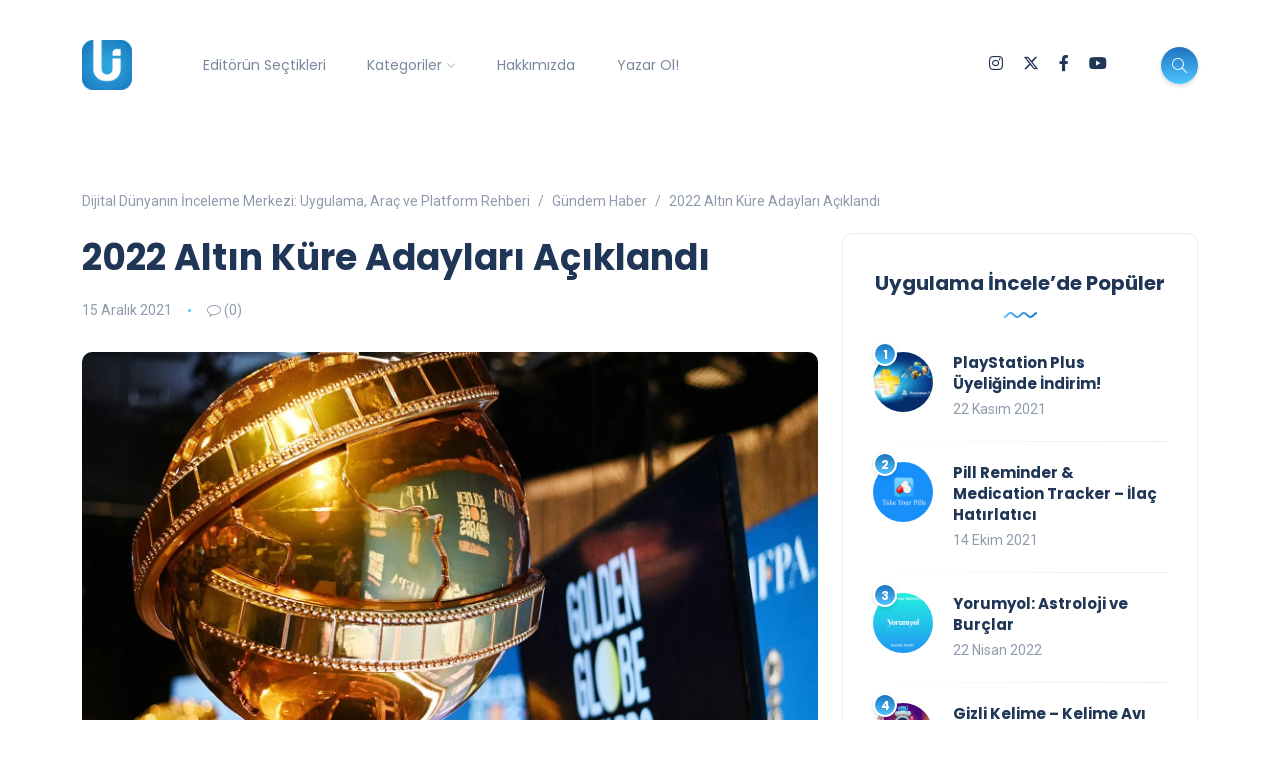

--- FILE ---
content_type: text/html; charset=UTF-8
request_url: https://uygulamaincele.com/2022-altin-kure-adaylari-aciklandi/
body_size: 22783
content:
<!DOCTYPE html>
<html dir="ltr" lang="tr" prefix="og: https://ogp.me/ns#">
<head>
	<meta charset="UTF-8">
    <meta name="viewport" content="width=device-width, initial-scale=1.0">
    <meta http-equiv="X-UA-Compatible" content="IE=edge">
    <link rel="profile" href="http://gmpg.org/xfn/11" />
    <link rel="pingback" href="https://uygulamaincele.com/xmlrpc.php" />
    <title>2022 Altın Küre Adayları Açıklandı | Dijital Dünyanın İnceleme Merkezi: Uygulama, Araç ve Platform Rehberi</title>
	<style>img:is([sizes="auto" i], [sizes^="auto," i]) { contain-intrinsic-size: 3000px 1500px }</style>
	
		<!-- All in One SEO 4.8.5 - aioseo.com -->
	<meta name="description" content="Yapılan resmi duyuruyla birlikte tören tarihi ve adaylar açıklandı. 79. Altın Küre Ödülleri,9 Ocak 2022 tarihinde gerçekleştirilecek." />
	<meta name="robots" content="max-snippet:-1, max-image-preview:large, max-video-preview:-1" />
	<meta name="author" content="Gökhan Gökova"/>
	<meta name="google-site-verification" content="C15FmO-P3YtH360hCky1bKlAl3IDOCefBV-SVo6CrPs" />
	<meta name="keywords" content="2022 altın küre,2022 altın küre adayları,2022 altın küre ödülleri,altın küre,altın küre adayları,altın küre ne zaman,altın küre ödül töreni,altın küre tören tarihi,gündem haber" />
	<link rel="canonical" href="https://uygulamaincele.com/2022-altin-kure-adaylari-aciklandi/" />
	<meta name="generator" content="All in One SEO (AIOSEO) 4.8.5" />
		<meta property="og:locale" content="tr_TR" />
		<meta property="og:site_name" content="Mobil Uygulama İncelemeleri" />
		<meta property="og:type" content="website" />
		<meta property="og:title" content="2022 Altın Küre Adayları Açıklandı | Dijital Dünyanın İnceleme Merkezi: Uygulama, Araç ve Platform Rehberi" />
		<meta property="og:description" content="Yapılan resmi duyuruyla birlikte tören tarihi ve adaylar açıklandı. 79. Altın Küre Ödülleri,9 Ocak 2022 tarihinde gerçekleştirilecek." />
		<meta property="og:url" content="https://uygulamaincele.com/2022-altin-kure-adaylari-aciklandi/" />
		<meta property="og:image" content="https://uygulamaincele.com/wp-content/uploads/2021/12/altin-kure-adaylari.jpg" />
		<meta property="og:image:secure_url" content="https://uygulamaincele.com/wp-content/uploads/2021/12/altin-kure-adaylari.jpg" />
		<meta property="og:image:width" content="1940" />
		<meta property="og:image:height" content="1198" />
		<meta name="twitter:card" content="summary_large_image" />
		<meta name="twitter:site" content="@appincele" />
		<meta name="twitter:title" content="2022 Altın Küre Adayları Açıklandı | Dijital Dünyanın İnceleme Merkezi: Uygulama, Araç ve Platform Rehberi" />
		<meta name="twitter:description" content="Yapılan resmi duyuruyla birlikte tören tarihi ve adaylar açıklandı. 79. Altın Küre Ödülleri,9 Ocak 2022 tarihinde gerçekleştirilecek." />
		<meta name="twitter:image" content="https://uygulamaincele.com/wp-content/uploads/2021/12/altin-kure-adaylari.jpg" />
		<script type="application/ld+json" class="aioseo-schema">
			{"@context":"https:\/\/schema.org","@graph":[{"@type":"Article","@id":"https:\/\/uygulamaincele.com\/2022-altin-kure-adaylari-aciklandi\/#article","name":"2022 Alt\u0131n K\u00fcre Adaylar\u0131 A\u00e7\u0131kland\u0131 | Dijital D\u00fcnyan\u0131n \u0130nceleme Merkezi: Uygulama, Ara\u00e7 ve Platform Rehberi","headline":"2022 Alt\u0131n K\u00fcre Adaylar\u0131 A\u00e7\u0131kland\u0131","author":{"@id":"https:\/\/uygulamaincele.com\/author\/gokhangokova\/#author"},"publisher":{"@id":"https:\/\/uygulamaincele.com\/#person"},"image":{"@type":"ImageObject","url":"https:\/\/i0.wp.com\/uygulamaincele.com\/wp-content\/uploads\/2021\/12\/altin-kure-adaylari.jpg?fit=1940%2C1198&ssl=1","width":1940,"height":1198,"caption":"altin kure adaylari"},"datePublished":"2021-12-15T10:30:24+03:00","dateModified":"2021-12-15T11:04:09+03:00","inLanguage":"tr-TR","mainEntityOfPage":{"@id":"https:\/\/uygulamaincele.com\/2022-altin-kure-adaylari-aciklandi\/#webpage"},"isPartOf":{"@id":"https:\/\/uygulamaincele.com\/2022-altin-kure-adaylari-aciklandi\/#webpage"},"articleSection":"G\u00fcndem Haber, 2022 alt\u0131n k\u00fcre, 2022 alt\u0131n k\u00fcre adaylar\u0131, 2022 alt\u0131n k\u00fcre \u00f6d\u00fclleri, alt\u0131n k\u00fcre, alt\u0131n k\u00fcre adaylar\u0131, alt\u0131n k\u00fcre ne zaman, alt\u0131n k\u00fcre \u00f6d\u00fcl t\u00f6reni, alt\u0131n k\u00fcre t\u00f6ren tarihi"},{"@type":"BreadcrumbList","@id":"https:\/\/uygulamaincele.com\/2022-altin-kure-adaylari-aciklandi\/#breadcrumblist","itemListElement":[{"@type":"ListItem","@id":"https:\/\/uygulamaincele.com#listItem","position":1,"name":"Ev","item":"https:\/\/uygulamaincele.com","nextItem":{"@type":"ListItem","@id":"https:\/\/uygulamaincele.com\/kategori\/gundem-haber\/#listItem","name":"G\u00fcndem Haber"}},{"@type":"ListItem","@id":"https:\/\/uygulamaincele.com\/kategori\/gundem-haber\/#listItem","position":2,"name":"G\u00fcndem Haber","item":"https:\/\/uygulamaincele.com\/kategori\/gundem-haber\/","nextItem":{"@type":"ListItem","@id":"https:\/\/uygulamaincele.com\/2022-altin-kure-adaylari-aciklandi\/#listItem","name":"2022 Alt\u0131n K\u00fcre Adaylar\u0131 A\u00e7\u0131kland\u0131"},"previousItem":{"@type":"ListItem","@id":"https:\/\/uygulamaincele.com#listItem","name":"Ev"}},{"@type":"ListItem","@id":"https:\/\/uygulamaincele.com\/2022-altin-kure-adaylari-aciklandi\/#listItem","position":3,"name":"2022 Alt\u0131n K\u00fcre Adaylar\u0131 A\u00e7\u0131kland\u0131","previousItem":{"@type":"ListItem","@id":"https:\/\/uygulamaincele.com\/kategori\/gundem-haber\/#listItem","name":"G\u00fcndem Haber"}}]},{"@type":"Person","@id":"https:\/\/uygulamaincele.com\/#person","name":"G\u00f6khan G\u00f6kova","sameAs":["https:\/\/www.facebook.com\/gokhan.gokova"]},{"@type":"Person","@id":"https:\/\/uygulamaincele.com\/author\/gokhangokova\/#author","url":"https:\/\/uygulamaincele.com\/author\/gokhangokova\/","name":"G\u00f6khan G\u00f6kova","sameAs":["https:\/\/www.facebook.com\/gokhan.gokova"]},{"@type":"WebPage","@id":"https:\/\/uygulamaincele.com\/2022-altin-kure-adaylari-aciklandi\/#webpage","url":"https:\/\/uygulamaincele.com\/2022-altin-kure-adaylari-aciklandi\/","name":"2022 Alt\u0131n K\u00fcre Adaylar\u0131 A\u00e7\u0131kland\u0131 | Dijital D\u00fcnyan\u0131n \u0130nceleme Merkezi: Uygulama, Ara\u00e7 ve Platform Rehberi","description":"Yap\u0131lan resmi duyuruyla birlikte t\u00f6ren tarihi ve adaylar a\u00e7\u0131kland\u0131. 79. Alt\u0131n K\u00fcre \u00d6d\u00fclleri,9 Ocak 2022 tarihinde ger\u00e7ekle\u015ftirilecek.","inLanguage":"tr-TR","isPartOf":{"@id":"https:\/\/uygulamaincele.com\/#website"},"breadcrumb":{"@id":"https:\/\/uygulamaincele.com\/2022-altin-kure-adaylari-aciklandi\/#breadcrumblist"},"author":{"@id":"https:\/\/uygulamaincele.com\/author\/gokhangokova\/#author"},"creator":{"@id":"https:\/\/uygulamaincele.com\/author\/gokhangokova\/#author"},"image":{"@type":"ImageObject","url":"https:\/\/i0.wp.com\/uygulamaincele.com\/wp-content\/uploads\/2021\/12\/altin-kure-adaylari.jpg?fit=1940%2C1198&ssl=1","@id":"https:\/\/uygulamaincele.com\/2022-altin-kure-adaylari-aciklandi\/#mainImage","width":1940,"height":1198,"caption":"altin kure adaylari"},"primaryImageOfPage":{"@id":"https:\/\/uygulamaincele.com\/2022-altin-kure-adaylari-aciklandi\/#mainImage"},"datePublished":"2021-12-15T10:30:24+03:00","dateModified":"2021-12-15T11:04:09+03:00"},{"@type":"WebSite","@id":"https:\/\/uygulamaincele.com\/#website","url":"https:\/\/uygulamaincele.com\/","name":"Dijital D\u00fcnyan\u0131n \u0130nceleme Merkezi: Uygulama, Ara\u00e7 ve Platform Rehberi","description":"Yaln\u0131zca Uygulama De\u011fil, Dijital Deneyimin Tamam\u0131.","inLanguage":"tr-TR","publisher":{"@id":"https:\/\/uygulamaincele.com\/#person"}}]}
		</script>
		<!-- All in One SEO -->

<!-- Jetpack Site Verification Tags -->
<meta name="google-site-verification" content="xS7YrBtuebbkszrhhAftSwv6Ooa5qLjTdhpFNXzpOWI" />
<meta name="yandex-verification" content="1f251a9d1b77df4e" />
<link rel='dns-prefetch' href='//www.googletagmanager.com' />
<link rel='dns-prefetch' href='//stats.wp.com' />
<link rel='dns-prefetch' href='//fonts.googleapis.com' />
<link rel='dns-prefetch' href='//v0.wordpress.com' />
<link rel='preconnect' href='//c0.wp.com' />
<link rel='preconnect' href='//i0.wp.com' />
<link rel="alternate" type="application/rss+xml" title="Dijital Dünyanın İnceleme Merkezi: Uygulama, Araç ve Platform Rehberi &raquo; akışı" href="https://uygulamaincele.com/feed/" />
<link rel="alternate" type="application/rss+xml" title="Dijital Dünyanın İnceleme Merkezi: Uygulama, Araç ve Platform Rehberi &raquo; yorum akışı" href="https://uygulamaincele.com/comments/feed/" />
<link rel="alternate" type="application/rss+xml" title="Dijital Dünyanın İnceleme Merkezi: Uygulama, Araç ve Platform Rehberi &raquo; 2022 Altın Küre Adayları Açıklandı yorum akışı" href="https://uygulamaincele.com/2022-altin-kure-adaylari-aciklandi/feed/" />
<script>
window._wpemojiSettings = {"baseUrl":"https:\/\/s.w.org\/images\/core\/emoji\/16.0.1\/72x72\/","ext":".png","svgUrl":"https:\/\/s.w.org\/images\/core\/emoji\/16.0.1\/svg\/","svgExt":".svg","source":{"concatemoji":"https:\/\/uygulamaincele.com\/wp-includes\/js\/wp-emoji-release.min.js?ver=6.8.3"}};
/*! This file is auto-generated */
!function(s,n){var o,i,e;function c(e){try{var t={supportTests:e,timestamp:(new Date).valueOf()};sessionStorage.setItem(o,JSON.stringify(t))}catch(e){}}function p(e,t,n){e.clearRect(0,0,e.canvas.width,e.canvas.height),e.fillText(t,0,0);var t=new Uint32Array(e.getImageData(0,0,e.canvas.width,e.canvas.height).data),a=(e.clearRect(0,0,e.canvas.width,e.canvas.height),e.fillText(n,0,0),new Uint32Array(e.getImageData(0,0,e.canvas.width,e.canvas.height).data));return t.every(function(e,t){return e===a[t]})}function u(e,t){e.clearRect(0,0,e.canvas.width,e.canvas.height),e.fillText(t,0,0);for(var n=e.getImageData(16,16,1,1),a=0;a<n.data.length;a++)if(0!==n.data[a])return!1;return!0}function f(e,t,n,a){switch(t){case"flag":return n(e,"\ud83c\udff3\ufe0f\u200d\u26a7\ufe0f","\ud83c\udff3\ufe0f\u200b\u26a7\ufe0f")?!1:!n(e,"\ud83c\udde8\ud83c\uddf6","\ud83c\udde8\u200b\ud83c\uddf6")&&!n(e,"\ud83c\udff4\udb40\udc67\udb40\udc62\udb40\udc65\udb40\udc6e\udb40\udc67\udb40\udc7f","\ud83c\udff4\u200b\udb40\udc67\u200b\udb40\udc62\u200b\udb40\udc65\u200b\udb40\udc6e\u200b\udb40\udc67\u200b\udb40\udc7f");case"emoji":return!a(e,"\ud83e\udedf")}return!1}function g(e,t,n,a){var r="undefined"!=typeof WorkerGlobalScope&&self instanceof WorkerGlobalScope?new OffscreenCanvas(300,150):s.createElement("canvas"),o=r.getContext("2d",{willReadFrequently:!0}),i=(o.textBaseline="top",o.font="600 32px Arial",{});return e.forEach(function(e){i[e]=t(o,e,n,a)}),i}function t(e){var t=s.createElement("script");t.src=e,t.defer=!0,s.head.appendChild(t)}"undefined"!=typeof Promise&&(o="wpEmojiSettingsSupports",i=["flag","emoji"],n.supports={everything:!0,everythingExceptFlag:!0},e=new Promise(function(e){s.addEventListener("DOMContentLoaded",e,{once:!0})}),new Promise(function(t){var n=function(){try{var e=JSON.parse(sessionStorage.getItem(o));if("object"==typeof e&&"number"==typeof e.timestamp&&(new Date).valueOf()<e.timestamp+604800&&"object"==typeof e.supportTests)return e.supportTests}catch(e){}return null}();if(!n){if("undefined"!=typeof Worker&&"undefined"!=typeof OffscreenCanvas&&"undefined"!=typeof URL&&URL.createObjectURL&&"undefined"!=typeof Blob)try{var e="postMessage("+g.toString()+"("+[JSON.stringify(i),f.toString(),p.toString(),u.toString()].join(",")+"));",a=new Blob([e],{type:"text/javascript"}),r=new Worker(URL.createObjectURL(a),{name:"wpTestEmojiSupports"});return void(r.onmessage=function(e){c(n=e.data),r.terminate(),t(n)})}catch(e){}c(n=g(i,f,p,u))}t(n)}).then(function(e){for(var t in e)n.supports[t]=e[t],n.supports.everything=n.supports.everything&&n.supports[t],"flag"!==t&&(n.supports.everythingExceptFlag=n.supports.everythingExceptFlag&&n.supports[t]);n.supports.everythingExceptFlag=n.supports.everythingExceptFlag&&!n.supports.flag,n.DOMReady=!1,n.readyCallback=function(){n.DOMReady=!0}}).then(function(){return e}).then(function(){var e;n.supports.everything||(n.readyCallback(),(e=n.source||{}).concatemoji?t(e.concatemoji):e.wpemoji&&e.twemoji&&(t(e.twemoji),t(e.wpemoji)))}))}((window,document),window._wpemojiSettings);
</script>
<link rel='stylesheet' id='sbi_styles-css' href='https://uygulamaincele.com/wp-content/plugins/instagram-feed/css/sbi-styles.min.css?ver=6.9.1' media='all' />
<style id='wp-emoji-styles-inline-css'>

	img.wp-smiley, img.emoji {
		display: inline !important;
		border: none !important;
		box-shadow: none !important;
		height: 1em !important;
		width: 1em !important;
		margin: 0 0.07em !important;
		vertical-align: -0.1em !important;
		background: none !important;
		padding: 0 !important;
	}
</style>
<link rel='stylesheet' id='wp-block-library-css' href='https://c0.wp.com/c/6.8.3/wp-includes/css/dist/block-library/style.min.css' media='all' />
<style id='wp-block-library-theme-inline-css'>
.wp-block-audio :where(figcaption){color:#555;font-size:13px;text-align:center}.is-dark-theme .wp-block-audio :where(figcaption){color:#ffffffa6}.wp-block-audio{margin:0 0 1em}.wp-block-code{border:1px solid #ccc;border-radius:4px;font-family:Menlo,Consolas,monaco,monospace;padding:.8em 1em}.wp-block-embed :where(figcaption){color:#555;font-size:13px;text-align:center}.is-dark-theme .wp-block-embed :where(figcaption){color:#ffffffa6}.wp-block-embed{margin:0 0 1em}.blocks-gallery-caption{color:#555;font-size:13px;text-align:center}.is-dark-theme .blocks-gallery-caption{color:#ffffffa6}:root :where(.wp-block-image figcaption){color:#555;font-size:13px;text-align:center}.is-dark-theme :root :where(.wp-block-image figcaption){color:#ffffffa6}.wp-block-image{margin:0 0 1em}.wp-block-pullquote{border-bottom:4px solid;border-top:4px solid;color:currentColor;margin-bottom:1.75em}.wp-block-pullquote cite,.wp-block-pullquote footer,.wp-block-pullquote__citation{color:currentColor;font-size:.8125em;font-style:normal;text-transform:uppercase}.wp-block-quote{border-left:.25em solid;margin:0 0 1.75em;padding-left:1em}.wp-block-quote cite,.wp-block-quote footer{color:currentColor;font-size:.8125em;font-style:normal;position:relative}.wp-block-quote:where(.has-text-align-right){border-left:none;border-right:.25em solid;padding-left:0;padding-right:1em}.wp-block-quote:where(.has-text-align-center){border:none;padding-left:0}.wp-block-quote.is-large,.wp-block-quote.is-style-large,.wp-block-quote:where(.is-style-plain){border:none}.wp-block-search .wp-block-search__label{font-weight:700}.wp-block-search__button{border:1px solid #ccc;padding:.375em .625em}:where(.wp-block-group.has-background){padding:1.25em 2.375em}.wp-block-separator.has-css-opacity{opacity:.4}.wp-block-separator{border:none;border-bottom:2px solid;margin-left:auto;margin-right:auto}.wp-block-separator.has-alpha-channel-opacity{opacity:1}.wp-block-separator:not(.is-style-wide):not(.is-style-dots){width:100px}.wp-block-separator.has-background:not(.is-style-dots){border-bottom:none;height:1px}.wp-block-separator.has-background:not(.is-style-wide):not(.is-style-dots){height:2px}.wp-block-table{margin:0 0 1em}.wp-block-table td,.wp-block-table th{word-break:normal}.wp-block-table :where(figcaption){color:#555;font-size:13px;text-align:center}.is-dark-theme .wp-block-table :where(figcaption){color:#ffffffa6}.wp-block-video :where(figcaption){color:#555;font-size:13px;text-align:center}.is-dark-theme .wp-block-video :where(figcaption){color:#ffffffa6}.wp-block-video{margin:0 0 1em}:root :where(.wp-block-template-part.has-background){margin-bottom:0;margin-top:0;padding:1.25em 2.375em}
</style>
<style id='classic-theme-styles-inline-css'>
/*! This file is auto-generated */
.wp-block-button__link{color:#fff;background-color:#32373c;border-radius:9999px;box-shadow:none;text-decoration:none;padding:calc(.667em + 2px) calc(1.333em + 2px);font-size:1.125em}.wp-block-file__button{background:#32373c;color:#fff;text-decoration:none}
</style>
<link rel='stylesheet' id='mediaelement-css' href='https://c0.wp.com/c/6.8.3/wp-includes/js/mediaelement/mediaelementplayer-legacy.min.css' media='all' />
<link rel='stylesheet' id='wp-mediaelement-css' href='https://c0.wp.com/c/6.8.3/wp-includes/js/mediaelement/wp-mediaelement.min.css' media='all' />
<style id='jetpack-sharing-buttons-style-inline-css'>
.jetpack-sharing-buttons__services-list{display:flex;flex-direction:row;flex-wrap:wrap;gap:0;list-style-type:none;margin:5px;padding:0}.jetpack-sharing-buttons__services-list.has-small-icon-size{font-size:12px}.jetpack-sharing-buttons__services-list.has-normal-icon-size{font-size:16px}.jetpack-sharing-buttons__services-list.has-large-icon-size{font-size:24px}.jetpack-sharing-buttons__services-list.has-huge-icon-size{font-size:36px}@media print{.jetpack-sharing-buttons__services-list{display:none!important}}.editor-styles-wrapper .wp-block-jetpack-sharing-buttons{gap:0;padding-inline-start:0}ul.jetpack-sharing-buttons__services-list.has-background{padding:1.25em 2.375em}
</style>
<style id='global-styles-inline-css'>
:root{--wp--preset--aspect-ratio--square: 1;--wp--preset--aspect-ratio--4-3: 4/3;--wp--preset--aspect-ratio--3-4: 3/4;--wp--preset--aspect-ratio--3-2: 3/2;--wp--preset--aspect-ratio--2-3: 2/3;--wp--preset--aspect-ratio--16-9: 16/9;--wp--preset--aspect-ratio--9-16: 9/16;--wp--preset--color--black: #000000;--wp--preset--color--cyan-bluish-gray: #abb8c3;--wp--preset--color--white: #ffffff;--wp--preset--color--pale-pink: #f78da7;--wp--preset--color--vivid-red: #cf2e2e;--wp--preset--color--luminous-vivid-orange: #ff6900;--wp--preset--color--luminous-vivid-amber: #fcb900;--wp--preset--color--light-green-cyan: #7bdcb5;--wp--preset--color--vivid-green-cyan: #00d084;--wp--preset--color--pale-cyan-blue: #8ed1fc;--wp--preset--color--vivid-cyan-blue: #0693e3;--wp--preset--color--vivid-purple: #9b51e0;--wp--preset--gradient--vivid-cyan-blue-to-vivid-purple: linear-gradient(135deg,rgba(6,147,227,1) 0%,rgb(155,81,224) 100%);--wp--preset--gradient--light-green-cyan-to-vivid-green-cyan: linear-gradient(135deg,rgb(122,220,180) 0%,rgb(0,208,130) 100%);--wp--preset--gradient--luminous-vivid-amber-to-luminous-vivid-orange: linear-gradient(135deg,rgba(252,185,0,1) 0%,rgba(255,105,0,1) 100%);--wp--preset--gradient--luminous-vivid-orange-to-vivid-red: linear-gradient(135deg,rgba(255,105,0,1) 0%,rgb(207,46,46) 100%);--wp--preset--gradient--very-light-gray-to-cyan-bluish-gray: linear-gradient(135deg,rgb(238,238,238) 0%,rgb(169,184,195) 100%);--wp--preset--gradient--cool-to-warm-spectrum: linear-gradient(135deg,rgb(74,234,220) 0%,rgb(151,120,209) 20%,rgb(207,42,186) 40%,rgb(238,44,130) 60%,rgb(251,105,98) 80%,rgb(254,248,76) 100%);--wp--preset--gradient--blush-light-purple: linear-gradient(135deg,rgb(255,206,236) 0%,rgb(152,150,240) 100%);--wp--preset--gradient--blush-bordeaux: linear-gradient(135deg,rgb(254,205,165) 0%,rgb(254,45,45) 50%,rgb(107,0,62) 100%);--wp--preset--gradient--luminous-dusk: linear-gradient(135deg,rgb(255,203,112) 0%,rgb(199,81,192) 50%,rgb(65,88,208) 100%);--wp--preset--gradient--pale-ocean: linear-gradient(135deg,rgb(255,245,203) 0%,rgb(182,227,212) 50%,rgb(51,167,181) 100%);--wp--preset--gradient--electric-grass: linear-gradient(135deg,rgb(202,248,128) 0%,rgb(113,206,126) 100%);--wp--preset--gradient--midnight: linear-gradient(135deg,rgb(2,3,129) 0%,rgb(40,116,252) 100%);--wp--preset--font-size--small: 13px;--wp--preset--font-size--medium: 20px;--wp--preset--font-size--large: 36px;--wp--preset--font-size--x-large: 42px;--wp--preset--spacing--20: 0.44rem;--wp--preset--spacing--30: 0.67rem;--wp--preset--spacing--40: 1rem;--wp--preset--spacing--50: 1.5rem;--wp--preset--spacing--60: 2.25rem;--wp--preset--spacing--70: 3.38rem;--wp--preset--spacing--80: 5.06rem;--wp--preset--shadow--natural: 6px 6px 9px rgba(0, 0, 0, 0.2);--wp--preset--shadow--deep: 12px 12px 50px rgba(0, 0, 0, 0.4);--wp--preset--shadow--sharp: 6px 6px 0px rgba(0, 0, 0, 0.2);--wp--preset--shadow--outlined: 6px 6px 0px -3px rgba(255, 255, 255, 1), 6px 6px rgba(0, 0, 0, 1);--wp--preset--shadow--crisp: 6px 6px 0px rgba(0, 0, 0, 1);}:where(.is-layout-flex){gap: 0.5em;}:where(.is-layout-grid){gap: 0.5em;}body .is-layout-flex{display: flex;}.is-layout-flex{flex-wrap: wrap;align-items: center;}.is-layout-flex > :is(*, div){margin: 0;}body .is-layout-grid{display: grid;}.is-layout-grid > :is(*, div){margin: 0;}:where(.wp-block-columns.is-layout-flex){gap: 2em;}:where(.wp-block-columns.is-layout-grid){gap: 2em;}:where(.wp-block-post-template.is-layout-flex){gap: 1.25em;}:where(.wp-block-post-template.is-layout-grid){gap: 1.25em;}.has-black-color{color: var(--wp--preset--color--black) !important;}.has-cyan-bluish-gray-color{color: var(--wp--preset--color--cyan-bluish-gray) !important;}.has-white-color{color: var(--wp--preset--color--white) !important;}.has-pale-pink-color{color: var(--wp--preset--color--pale-pink) !important;}.has-vivid-red-color{color: var(--wp--preset--color--vivid-red) !important;}.has-luminous-vivid-orange-color{color: var(--wp--preset--color--luminous-vivid-orange) !important;}.has-luminous-vivid-amber-color{color: var(--wp--preset--color--luminous-vivid-amber) !important;}.has-light-green-cyan-color{color: var(--wp--preset--color--light-green-cyan) !important;}.has-vivid-green-cyan-color{color: var(--wp--preset--color--vivid-green-cyan) !important;}.has-pale-cyan-blue-color{color: var(--wp--preset--color--pale-cyan-blue) !important;}.has-vivid-cyan-blue-color{color: var(--wp--preset--color--vivid-cyan-blue) !important;}.has-vivid-purple-color{color: var(--wp--preset--color--vivid-purple) !important;}.has-black-background-color{background-color: var(--wp--preset--color--black) !important;}.has-cyan-bluish-gray-background-color{background-color: var(--wp--preset--color--cyan-bluish-gray) !important;}.has-white-background-color{background-color: var(--wp--preset--color--white) !important;}.has-pale-pink-background-color{background-color: var(--wp--preset--color--pale-pink) !important;}.has-vivid-red-background-color{background-color: var(--wp--preset--color--vivid-red) !important;}.has-luminous-vivid-orange-background-color{background-color: var(--wp--preset--color--luminous-vivid-orange) !important;}.has-luminous-vivid-amber-background-color{background-color: var(--wp--preset--color--luminous-vivid-amber) !important;}.has-light-green-cyan-background-color{background-color: var(--wp--preset--color--light-green-cyan) !important;}.has-vivid-green-cyan-background-color{background-color: var(--wp--preset--color--vivid-green-cyan) !important;}.has-pale-cyan-blue-background-color{background-color: var(--wp--preset--color--pale-cyan-blue) !important;}.has-vivid-cyan-blue-background-color{background-color: var(--wp--preset--color--vivid-cyan-blue) !important;}.has-vivid-purple-background-color{background-color: var(--wp--preset--color--vivid-purple) !important;}.has-black-border-color{border-color: var(--wp--preset--color--black) !important;}.has-cyan-bluish-gray-border-color{border-color: var(--wp--preset--color--cyan-bluish-gray) !important;}.has-white-border-color{border-color: var(--wp--preset--color--white) !important;}.has-pale-pink-border-color{border-color: var(--wp--preset--color--pale-pink) !important;}.has-vivid-red-border-color{border-color: var(--wp--preset--color--vivid-red) !important;}.has-luminous-vivid-orange-border-color{border-color: var(--wp--preset--color--luminous-vivid-orange) !important;}.has-luminous-vivid-amber-border-color{border-color: var(--wp--preset--color--luminous-vivid-amber) !important;}.has-light-green-cyan-border-color{border-color: var(--wp--preset--color--light-green-cyan) !important;}.has-vivid-green-cyan-border-color{border-color: var(--wp--preset--color--vivid-green-cyan) !important;}.has-pale-cyan-blue-border-color{border-color: var(--wp--preset--color--pale-cyan-blue) !important;}.has-vivid-cyan-blue-border-color{border-color: var(--wp--preset--color--vivid-cyan-blue) !important;}.has-vivid-purple-border-color{border-color: var(--wp--preset--color--vivid-purple) !important;}.has-vivid-cyan-blue-to-vivid-purple-gradient-background{background: var(--wp--preset--gradient--vivid-cyan-blue-to-vivid-purple) !important;}.has-light-green-cyan-to-vivid-green-cyan-gradient-background{background: var(--wp--preset--gradient--light-green-cyan-to-vivid-green-cyan) !important;}.has-luminous-vivid-amber-to-luminous-vivid-orange-gradient-background{background: var(--wp--preset--gradient--luminous-vivid-amber-to-luminous-vivid-orange) !important;}.has-luminous-vivid-orange-to-vivid-red-gradient-background{background: var(--wp--preset--gradient--luminous-vivid-orange-to-vivid-red) !important;}.has-very-light-gray-to-cyan-bluish-gray-gradient-background{background: var(--wp--preset--gradient--very-light-gray-to-cyan-bluish-gray) !important;}.has-cool-to-warm-spectrum-gradient-background{background: var(--wp--preset--gradient--cool-to-warm-spectrum) !important;}.has-blush-light-purple-gradient-background{background: var(--wp--preset--gradient--blush-light-purple) !important;}.has-blush-bordeaux-gradient-background{background: var(--wp--preset--gradient--blush-bordeaux) !important;}.has-luminous-dusk-gradient-background{background: var(--wp--preset--gradient--luminous-dusk) !important;}.has-pale-ocean-gradient-background{background: var(--wp--preset--gradient--pale-ocean) !important;}.has-electric-grass-gradient-background{background: var(--wp--preset--gradient--electric-grass) !important;}.has-midnight-gradient-background{background: var(--wp--preset--gradient--midnight) !important;}.has-small-font-size{font-size: var(--wp--preset--font-size--small) !important;}.has-medium-font-size{font-size: var(--wp--preset--font-size--medium) !important;}.has-large-font-size{font-size: var(--wp--preset--font-size--large) !important;}.has-x-large-font-size{font-size: var(--wp--preset--font-size--x-large) !important;}
:where(.wp-block-post-template.is-layout-flex){gap: 1.25em;}:where(.wp-block-post-template.is-layout-grid){gap: 1.25em;}
:where(.wp-block-columns.is-layout-flex){gap: 2em;}:where(.wp-block-columns.is-layout-grid){gap: 2em;}
:root :where(.wp-block-pullquote){font-size: 1.5em;line-height: 1.6;}
</style>
<link rel='stylesheet' id='contact-form-7-css' href='https://uygulamaincele.com/wp-content/plugins/contact-form-7/includes/css/styles.css?ver=6.1' media='all' />
<link rel='stylesheet' id='spacexchimp_p013-bootstrap-tooltip-css-css' href='https://uygulamaincele.com/wp-content/plugins/rss-feed-icon/inc/lib/bootstrap-tooltip/bootstrap-tooltip.css?ver=2.46' media='all' />
<link rel='stylesheet' id='spacexchimp_p013-frontend-css-css' href='https://uygulamaincele.com/wp-content/plugins/rss-feed-icon/inc/css/frontend.css?ver=2.46' media='all' />
<style id='spacexchimp_p013-frontend-css-inline-css'>

                    .RssFeedIcon {

                    }
                    .RssFeedIcon img {
                        width: 60px !important;
                        height: 60px !important;
                    }
                  
</style>
<link rel='stylesheet' id='bootstrap-css' href='https://uygulamaincele.com/wp-content/themes/katen/css/bootstrap.min.css?ver=6.8.3' media='all' />
<link rel='stylesheet' id='font-awesome-6-css' href='https://uygulamaincele.com/wp-content/themes/katen/css/fontawesome.min.css?ver=6.8.3' media='all' />
<link rel='stylesheet' id='font-awesome-brands-css' href='https://uygulamaincele.com/wp-content/themes/katen/css/brands.min.css?ver=6.8.3' media='all' />
<link rel='stylesheet' id='font-awesome-solid-css' href='https://uygulamaincele.com/wp-content/themes/katen/css/solid.min.css?ver=6.8.3' media='all' />
<link rel='stylesheet' id='simple-line-icons-css' href='https://uygulamaincele.com/wp-content/themes/katen/css/simple-line-icons.css?ver=6.8.3' media='all' />
<link rel='stylesheet' id='slick-css' href='https://uygulamaincele.com/wp-content/themes/katen/css/slick.css?ver=6.8.3' media='all' />
<link rel='stylesheet' id='katen-default-style-css' href='https://uygulamaincele.com/wp-content/themes/katen/css/style.css?ver=6.8.3' media='all' />
<link rel='stylesheet' id='katen-style-css' href='https://uygulamaincele.com/wp-content/themes/katen/style.css?ver=6.8.3' media='all' />
<link rel='stylesheet' id='katen-primary-font-css' href='//fonts.googleapis.com/css2?family=Poppins%3Aital%2Cwght%400%2C300%3B0%2C400%3B0%2C500%3B0%2C600%3B0%2C700%3B1%2C300%3B1%2C400%3B1%2C500%3B1%2C600%3B1%2C700&#038;display=swap&#038;ver=1.0.0' media='all' />
<link rel='stylesheet' id='katen-secondary-font-css' href='//fonts.googleapis.com/css2?family=Roboto%3Aital%2Cwght%400%2C300%3B0%2C400%3B0%2C500%3B0%2C700%3B1%2C300%3B1%2C400%3B1%2C500&#038;display=swap&#038;ver=1.0.0' media='all' />
<link rel='stylesheet' id='katen-theme-color-css' href='https://uygulamaincele.com/wp-content/themes/katen/css/custom_script.css?ver=6.8.3' media='all' />
<style id='katen-theme-color-inline-css'>

            ::selection {
              color: #FFF;
              background: #4fc3ff;
              /* WebKit/Blink Browsers */
            }
            
            ::-moz-selection {
              color: #FFF;
              background: #4fc3ff;
              /* Gecko Browsers */
            }
            .slick-prev:hover,
            .slick-next:hover
            {
              background: #4fc3ff;
            }

            .navbar-nav li .nav-link.active,
            .contact-item .icon,
            .slick-dots li.slick-active button:before,
            .woocommerce ul.products li.product .onsale,
            .woocommerce span.onsale,
            .reading-bar
            {
              background: #4fc3ff;
              background: -webkit-linear-gradient(left, #4fc3ff 0%, #1e73be 100%);
              background: linear-gradient(to right, #4fc3ff 0%, #1e73be 100%);
            }

            .wc-block-grid .wc-block-grid__product-onsale
            {
              background: #4fc3ff !important;
              background: -webkit-linear-gradient(left, #4fc3ff 0%, #1e73be 100%) !important;
              background: linear-gradient(to right, #4fc3ff 0%, #1e73be 100%) !important;
            }

            .post .category-badge,
            .btn-default, .wp-block-search button[type=submit], 
            .widget .searchform input[type=submit], 
            .comment-reply-link, 
            .post-password-form input[type=submit], 
            input[type=submit],
            .nav-pills .nav-link.active, 
            .nav-pills .show > .nav-link,
            .woocommerce #respond input#submit, 
            .woocommerce a.button, 
            .woocommerce button.button, 
            .woocommerce input.button,
            .woocommerce #respond input#submit:hover, 
            .woocommerce a.button:hover, 
            .woocommerce button.button:hover, 
            .woocommerce input.button:hover,
            .woocommerce div.product .woocommerce-tabs ul.tabs li.active,
            .wc-block-components-form .wc-block-components-text-input input:-webkit-autofill + label,
            .wc-block-components-form .wc-block-components-text-input.is-active label,
            .wc-block-components-text-input input:-webkit-autofill + label,
            .wc-block-components-text-input.is-active label,
            body:not(.woocommerce-block-theme-has-button-styles) .wc-block-components-button:not(.is-link),
            .wp-block-button__link 
            {
              background: #4fc3ff;
              background: -webkit-linear-gradient(left, #4fc3ff 0%, #1e73be 51%, #4fc3ff 100%);
              background: linear-gradient(to right, #4fc3ff 0%, #1e73be 51%, #4fc3ff 100%);
              background-size: 200% auto;
            }

            .icon-button,
            .page-item .page-numbers.current,
            .page-numbers:hover,
            .comments-pagination .page-numbers.current,
            .page-links li,
            .page-links li:hover,
            .page-links a li:hover,
            .woocommerce nav.woocommerce-pagination ul li a:focus, 
            .woocommerce nav.woocommerce-pagination ul li a:hover, 
            .woocommerce nav.woocommerce-pagination ul li span.current,
            .woocommerce .widget_product_search button.wp-element-button,
            .woocommerce .woocommerce-product-search button[type=submit]:not(:disabled),
            .woocommerce .woocommerce-product-search button:not(:disabled)
            {
              background: #1e73be;
              background: -webkit-linear-gradient(bottom, #1e73be 0%, #4fc3ff 51%, #1e73be 100%);
              background: linear-gradient(to top, #1e73be 0%, #4fc3ff 51%, #1e73be 100%);
              background-size: auto 200%;
            }

            .post .post-format,
            .post .post-format-sm,
            .post.post-list-sm .thumb .number,
            .post.post-list-sm.counter:before
            {
              background: #4fc3ff;
              background: -webkit-linear-gradient(bottom, #4fc3ff 0%, #1e73be 100%);
              background: linear-gradient(to top, #4fc3ff 0%, #1e73be 100%);
            }

            .book {
              --color: #4fc3ff;
            }

            a,
            header.dark .social-icons li a:hover,
            .text-logo .dot,
            .dropdown-item:focus, .dropdown-item:hover,
            .dropdown-item.active, .dropdown-item:active,
            .canvas-menu .vertical-menu li.current-menu-item a,
            .canvas-menu .vertical-menu li .switch,
            .post .post-title a:hover,
            .post .meta a:hover,
            .post .post-bottom .more-button a:hover,
            .about-author .details h4.name a:hover,
            .comments li.comment .details h4.name a:hover,
            .comments li.trackback .details h4.name a:hover,
            .comments li.pingback .details h4.name a:hover,
            .widget ul.list li a:before,
            .widget ul.list li a:hover,
            .tags a:hover,
            .tagcloud a:hover,
            .wp-block-tag-cloud a:hover,
            .btn-simple:hover,
            .btn-light:hover,
            .breadcrumb li a:hover,
            #return-to-top:hover,
            .social-icons a:hover,
            .slick-custom-buttons:hover,
            .widget ul li a:hover,
            .widget_categories ul li a:before,
            .widget_archive ul li a:before,
            .widget_meta ul li a:before,
            .widget_pages ul li a:before,
            .widget_recent_entries ul li a:before,
            .widget_nav_menu ul li a:before,
            .widget_block ul li a:before,
            .wp-block-calendar tfoot a,
            .wp-block-archives-list li a:hover,
            .wp-block-archives-list li a:before,
            .woocommerce div.product p.price, 
            .woocommerce div.product span.price,
            .woocommerce-info::before,
            .woocommerce .woocommerce-MyAccount-navigation ul li a:hover,
            body.dark .post .post-title a:hover,
            body.dark .widget ul li a:hover,
            body.dark .social-icons a:hover
            {
                color: #4fc3ff;
            }

            {
                color: #4fc3ff !important;
            }

            .post .meta li:after,
            .woocommerce .widget_price_filter .ui-slider .ui-slider-range,
            .woocommerce .widget_price_filter .ui-slider .ui-slider-handle
            {
              background-color: #4fc3ff;
            }

            .tags a:hover,
            .tagcloud a:hover,
            .wp-block-tag-cloud a:hover,
            .btn-simple:hover,
            .form-control:focus, 
            .wp-block-search input[type=search]:focus, 
            .widget .searchform input[type=text]:focus, 
            .post-password-form input[type=password]:focus, 
            .comment-form-url input:focus,
            .comment-form-email input:focus,
            .comment-form-author input:focus,
            .comment-form-comment textarea:focus,
            #return-to-top:hover,
            .slick-custom-buttons:hover,
            body.dark #return-to-top:hover,
            body.dark .btn-simple:hover,
            body.dark .tags a:hover, 
            body.dark .tagcloud a:hover, 
            body.dark .wp-block-tag-cloud a:hover,
            body.dark .slick-custom-buttons:hover
            {
              border-color: #4fc3ff;
            }
            
            blockquote,
            .wp-block-quote,
            .wp-block-quote.is-large, .wp-block-quote.is-style-large
            {
              border-left-color: #4fc3ff;
            }

            .wp-block-quote.has-text-align-right 
            {
              border-right-color: #4fc3ff;
            }

            .woocommerce-error, .woocommerce-info, .woocommerce-message
            {
              border-top-color: #4fc3ff;
            }

            .lds-dual-ring:after {
              border-color: #4fc3ff transparent #4fc3ff transparent;
            }
            

            .slick-next:hover:before, .slick-next:focus:before, .slick-prev:hover:before, .slick-prev:focus:before {
                color: #1e73be;
            }
          
</style>
<script src="https://c0.wp.com/c/6.8.3/wp-includes/js/jquery/jquery.min.js" id="jquery-core-js"></script>
<script src="https://c0.wp.com/c/6.8.3/wp-includes/js/jquery/jquery-migrate.min.js" id="jquery-migrate-js"></script>
<script src="https://uygulamaincele.com/wp-content/plugins/rss-feed-icon/inc/lib/bootstrap-tooltip/bootstrap-tooltip.js?ver=2.46" id="spacexchimp_p013-bootstrap-tooltip-js-js"></script>
<script src="https://uygulamaincele.com/wp-content/plugins/rss-feed-icon/inc/js/frontend.js?ver=2.46" id="spacexchimp_p013-frontend-js-js"></script>

<!-- Site Kit tarafından eklenen Google etiketi (gtag.js) snippet&#039;i -->
<!-- Google Analytics snippet added by Site Kit -->
<script src="https://www.googletagmanager.com/gtag/js?id=GT-TW5DKGG" id="google_gtagjs-js" async></script>
<script id="google_gtagjs-js-after">
window.dataLayer = window.dataLayer || [];function gtag(){dataLayer.push(arguments);}
gtag("set","linker",{"domains":["uygulamaincele.com"]});
gtag("js", new Date());
gtag("set", "developer_id.dZTNiMT", true);
gtag("config", "GT-TW5DKGG");
 window._googlesitekit = window._googlesitekit || {}; window._googlesitekit.throttledEvents = []; window._googlesitekit.gtagEvent = (name, data) => { var key = JSON.stringify( { name, data } ); if ( !! window._googlesitekit.throttledEvents[ key ] ) { return; } window._googlesitekit.throttledEvents[ key ] = true; setTimeout( () => { delete window._googlesitekit.throttledEvents[ key ]; }, 5 ); gtag( "event", name, { ...data, event_source: "site-kit" } ); };
</script>
<link rel="https://api.w.org/" href="https://uygulamaincele.com/wp-json/" /><link rel="alternate" title="JSON" type="application/json" href="https://uygulamaincele.com/wp-json/wp/v2/posts/15207" /><link rel="EditURI" type="application/rsd+xml" title="RSD" href="https://uygulamaincele.com/xmlrpc.php?rsd" />
<meta name="generator" content="WordPress 6.8.3" />
<link rel='shortlink' href='https://wp.me/p76Ina-3Xh' />
<link rel="alternate" title="oEmbed (JSON)" type="application/json+oembed" href="https://uygulamaincele.com/wp-json/oembed/1.0/embed?url=https%3A%2F%2Fuygulamaincele.com%2F2022-altin-kure-adaylari-aciklandi%2F" />
<link rel="alternate" title="oEmbed (XML)" type="text/xml+oembed" href="https://uygulamaincele.com/wp-json/oembed/1.0/embed?url=https%3A%2F%2Fuygulamaincele.com%2F2022-altin-kure-adaylari-aciklandi%2F&#038;format=xml" />
<meta name="generator" content="Redux 4.5.7" /><meta name="generator" content="Site Kit by Google 1.170.0" />	<style>img#wpstats{display:none}</style>
		<meta name="google-site-verification" content="C15FmO-P3YtH360hCky1bKlAl3IDOCefBV-SVo6CrPs"><meta name="generator" content="Elementor 3.30.3; features: e_font_icon_svg, additional_custom_breakpoints, e_element_cache; settings: css_print_method-external, google_font-enabled, font_display-swap">

<!-- WordPress Facebook Integration Begin -->
<!-- Facebook Pixel Code -->
<script>
!function(f,b,e,v,n,t,s){if(f.fbq)return;n=f.fbq=function(){n.callMethod?
n.callMethod.apply(n,arguments):n.queue.push(arguments)};if(!f._fbq)f._fbq=n;
n.push=n;n.loaded=!0;n.version='2.0';n.queue=[];t=b.createElement(e);t.async=!0;
t.src=v;s=b.getElementsByTagName(e)[0];s.parentNode.insertBefore(t,s)}(window,
document,'script','https://connect.facebook.net/en_US/fbevents.js');
fbq('init', '585332578484383', {}, {
    "agent": "wordpress-6.8.3-1.7.5"
});

fbq('track', 'PageView', {
    "source": "wordpress",
    "version": "6.8.3",
    "pluginVersion": "1.7.5"
});

<!-- Support AJAX add to cart -->
if(typeof jQuery != 'undefined') {
  jQuery(document).ready(function($){
    jQuery('body').on('added_to_cart', function(event) {

      // Ajax action.
      $.get('?wc-ajax=fb_inject_add_to_cart_event', function(data) {
        $('head').append(data);
      });

    });
  });
}
<!-- End Support AJAX add to cart -->

</script>
<!-- DO NOT MODIFY -->
<!-- End Facebook Pixel Code -->
<!-- WordPress Facebook Integration end -->
      
<!-- Facebook Pixel Code -->
<noscript>
<img height="1" width="1" style="display:none"
src="https://www.facebook.com/tr?id=585332578484383&ev=PageView&noscript=1"/>
</noscript>
<!-- DO NOT MODIFY -->
<!-- End Facebook Pixel Code -->
    			<style>
				.e-con.e-parent:nth-of-type(n+4):not(.e-lazyloaded):not(.e-no-lazyload),
				.e-con.e-parent:nth-of-type(n+4):not(.e-lazyloaded):not(.e-no-lazyload) * {
					background-image: none !important;
				}
				@media screen and (max-height: 1024px) {
					.e-con.e-parent:nth-of-type(n+3):not(.e-lazyloaded):not(.e-no-lazyload),
					.e-con.e-parent:nth-of-type(n+3):not(.e-lazyloaded):not(.e-no-lazyload) * {
						background-image: none !important;
					}
				}
				@media screen and (max-height: 640px) {
					.e-con.e-parent:nth-of-type(n+2):not(.e-lazyloaded):not(.e-no-lazyload),
					.e-con.e-parent:nth-of-type(n+2):not(.e-lazyloaded):not(.e-no-lazyload) * {
						background-image: none !important;
					}
				}
			</style>
			<style id="kirki-inline-styles">header{background:#FFF;background-color:#FFF;background-repeat:repeat;background-position:center center;background-attachment:scroll;-webkit-background-size:cover;-moz-background-size:cover;-ms-background-size:cover;-o-background-size:cover;background-size:cover;}header:after{background-color:rgba(255, 255, 255, 0);}.single-post .main-content{margin-top:60px;}.single-cover:after{background-color:rgba(32, 54, 86, 0.6);}.main-content{margin-top:60px;}.author-page.about-author{margin-top:0px;margin-bottom:0px;}.page-header{background:#F1F8FF;background-color:#F1F8FF;background-repeat:repeat;background-position:center center;background-attachment:scroll;-webkit-background-size:cover;-moz-background-size:cover;-ms-background-size:cover;-o-background-size:cover;background-size:cover;}.page-header:after{background-color:rgba(255, 255, 255, 0);}.page-header h1{color:#203656;}</style>    
</head>

<body class="wp-singular post-template-default single single-post postid-15207 single-format-standard wp-theme-katen elementor-default elementor-kit-16541">


<div class="reading-bar-wrapper">
	<div class="reading-bar"></div>
</div>

<!-- search popup area -->
<div class="search-popup">
	<!-- close button -->
	<button type="button" class="btn-close " aria-label="Close"></button>
	<!-- content -->
	<div class="search-content">
		<div class="text-center">
			<h3 class="mb-4 mt-0">Kapatmak için ESC tuşuna basın</h3>
		</div>
		<!-- form -->
		<form class="d-flex search-form" method="get" action="https://uygulamaincele.com/">
			<input class="form-control me-2" placeholder="Aramak istediğin kelimeleri yaz ve enter&#039;a bas ..." type="text" name="s" id="search" value="" aria-label="Search">
			<button class="btn btn-default btn-lg" type="submit"><i class="icon-magnifier"></i></button>
		</form>
	</div>
</div>

<!-- canvas menu -->
<div class="canvas-menu d-flex align-items-end flex-column ">
	<!-- close button -->
	<button type="button" class="btn-close " aria-label="Close"></button>

	<!-- logo -->
	<div class="logo ">
		<a href="https://uygulamaincele.com/" class="navbar-brand logo-dark"><img src="https://uygulamaincele.com/wp-content/uploads/2016/03/uygulamaIncele_mobil_logo@2x-e1748009140202.png" alt="Dijital Dünyanın İnceleme Merkezi: Uygulama, Araç ve Platform Rehberi" width="50" height="50" /></a>	</div>

	<!-- menu -->
	<nav>
		<div class="menu-home-container"><ul id="primary-menu" class="vertical-menu"><li id="menu-item-4436" class="menu-item menu-item-type-taxonomy menu-item-object-category menu-item-4436"><a href="https://uygulamaincele.com/kategori/editorun-sectikleri/">Editörün Seçtikleri</a></li>
<li id="menu-item-4434" class="menu-item menu-item-type-custom menu-item-object-custom menu-item-has-children menu-item-4434"><a>Kategoriler</a>
<ul class="sub-menu">
	<li id="menu-item-1795" class="menu-item menu-item-type-taxonomy menu-item-object-category menu-item-1795"><a href="https://uygulamaincele.com/kategori/alisveris/">Alışveriş</a></li>
	<li id="menu-item-1796" class="menu-item menu-item-type-taxonomy menu-item-object-category menu-item-1796"><a href="https://uygulamaincele.com/kategori/haber/">Haber</a></li>
	<li id="menu-item-4435" class="menu-item menu-item-type-taxonomy menu-item-object-category menu-item-4435"><a href="https://uygulamaincele.com/kategori/araclar/">Araçlar</a></li>
	<li id="menu-item-4437" class="menu-item menu-item-type-taxonomy menu-item-object-category menu-item-4437"><a href="https://uygulamaincele.com/kategori/egitim/">Eğitim</a></li>
	<li id="menu-item-4438" class="menu-item menu-item-type-taxonomy menu-item-object-category menu-item-4438"><a href="https://uygulamaincele.com/kategori/eglence/">Eğlence</a></li>
	<li id="menu-item-4439" class="menu-item menu-item-type-taxonomy menu-item-object-category menu-item-4439"><a href="https://uygulamaincele.com/kategori/finans/">Finans</a></li>
	<li id="menu-item-1794" class="menu-item menu-item-type-taxonomy menu-item-object-category menu-item-1794"><a href="https://uygulamaincele.com/kategori/fotograf-ve-video/">Fotoğraf ve Video</a></li>
	<li id="menu-item-4440" class="menu-item menu-item-type-taxonomy menu-item-object-category menu-item-4440"><a href="https://uygulamaincele.com/kategori/futbol/">Futbol</a></li>
	<li id="menu-item-4441" class="menu-item menu-item-type-taxonomy menu-item-object-category menu-item-4441"><a href="https://uygulamaincele.com/kategori/genel/">Genel</a></li>
	<li id="menu-item-6231" class="menu-item menu-item-type-taxonomy menu-item-object-category current-post-ancestor current-menu-parent current-post-parent menu-item-6231"><a href="https://uygulamaincele.com/kategori/gundem-haber/">Gündem Haber</a></li>
	<li id="menu-item-4442" class="menu-item menu-item-type-taxonomy menu-item-object-category menu-item-4442"><a href="https://uygulamaincele.com/kategori/harita/">Harita</a></li>
	<li id="menu-item-1797" class="menu-item menu-item-type-taxonomy menu-item-object-category menu-item-1797"><a href="https://uygulamaincele.com/kategori/yasam-tarzi/">Yaşam Tarzı</a></li>
	<li id="menu-item-1793" class="menu-item menu-item-type-taxonomy menu-item-object-category menu-item-1793"><a href="https://uygulamaincele.com/kategori/mobil-bankacilik/">Mobil Bankacılık</a></li>
	<li id="menu-item-4443" class="menu-item menu-item-type-taxonomy menu-item-object-category menu-item-4443"><a href="https://uygulamaincele.com/kategori/muzik/">Müzik</a></li>
	<li id="menu-item-2123" class="menu-item menu-item-type-taxonomy menu-item-object-category menu-item-2123"><a href="https://uygulamaincele.com/kategori/oyun/">Oyun</a></li>
	<li id="menu-item-4444" class="menu-item menu-item-type-taxonomy menu-item-object-category menu-item-4444"><a href="https://uygulamaincele.com/kategori/referans/">Referans</a></li>
	<li id="menu-item-4445" class="menu-item menu-item-type-taxonomy menu-item-object-category menu-item-4445"><a href="https://uygulamaincele.com/kategori/sanat/">Sanat</a></li>
	<li id="menu-item-4446" class="menu-item menu-item-type-taxonomy menu-item-object-category menu-item-4446"><a href="https://uygulamaincele.com/kategori/seyehat/">Seyehat</a></li>
	<li id="menu-item-4447" class="menu-item menu-item-type-taxonomy menu-item-object-category menu-item-4447"><a href="https://uygulamaincele.com/kategori/sosyal-medya/">Sosyal Medya</a></li>
	<li id="menu-item-4448" class="menu-item menu-item-type-taxonomy menu-item-object-category menu-item-4448"><a href="https://uygulamaincele.com/kategori/sosyal-network/">Sosyal Network</a></li>
	<li id="menu-item-4449" class="menu-item menu-item-type-taxonomy menu-item-object-category menu-item-4449"><a href="https://uygulamaincele.com/kategori/spor/">Spor</a></li>
	<li id="menu-item-4450" class="menu-item menu-item-type-taxonomy menu-item-object-category menu-item-4450"><a href="https://uygulamaincele.com/kategori/spor-haberleri/">Spor Haberleri</a></li>
</ul>
</li>
<li id="menu-item-16663" class="menu-item menu-item-type-post_type menu-item-object-page menu-item-16663"><a href="https://uygulamaincele.com/hakkimizda/">Hakkımızda</a></li>
<li id="menu-item-16664" class="menu-item menu-item-type-post_type menu-item-object-page menu-item-16664"><a href="https://uygulamaincele.com/yazarimiz-ol/">Yazar Ol!</a></li>
</ul></div>	</nav>

	<!-- social icons -->
	
		<ul class="social-icons list-unstyled list-inline mb-0 mt-auto w-100">
		    		        <li class="list-inline-item">
		            <a href="http://instagram.com/uygulamaincele" target="_blank">
		                <i class="fa-brands fa-instagram"></i>
		            </a>
		        </li>
		    		        <li class="list-inline-item">
		            <a href="http://x.com/appincele" target="_blank">
		                <i class="fa-brands fa-x-twitter"></i>
		            </a>
		        </li>
		    		        <li class="list-inline-item">
		            <a href="https://www.facebook.com/uygulamaincelecom/" target="_blank">
		                <i class="fa-brands fa-facebook-f"></i>
		            </a>
		        </li>
		    		        <li class="list-inline-item">
		            <a href="https://www.youtube.com/@uygulamaincele8222" target="_blank">
		                <i class="fa-brands fa-youtube"></i>
		            </a>
		        </li>
		    		</ul>

</div>

<!-- site wrapper -->
<div class="site-wrapper">

	<div class="main-overlay"></div>

		<!-- header -->
	<header class="header-default ">
		<nav class="navbar navbar-expand-lg">
			<div class="container-xl">
				<a href="https://uygulamaincele.com/" class="navbar-brand logo-dark"><img src="https://uygulamaincele.com/wp-content/uploads/2016/03/uygulamaIncele_mobil_logo@2x-e1748009140202.png" alt="Dijital Dünyanın İnceleme Merkezi: Uygulama, Araç ve Platform Rehberi" width="50" height="50" /></a>
				<div class="collapse navbar-collapse">
					<ul id="menu-home" class="navbar-nav mr-auto "><li  class="menu-item menu-item-type-taxonomy menu-item-object-category nav-item nav-item-4436"><a href="https://uygulamaincele.com/kategori/editorun-sectikleri/" class="nav-link ">Editörün Seçtikleri</a></li>
<li  class="menu-item menu-item-type-custom menu-item-object-custom menu-item-has-children dropdown nav-item nav-item-4434"><a class="nav-link "  aria-haspopup="true" aria-expanded="false">Kategoriler</a>
<ul class="dropdown-menu  depth_0">
	<li  class="menu-item menu-item-type-taxonomy menu-item-object-category nav-item nav-item-1795"><a href="https://uygulamaincele.com/kategori/alisveris/" class="dropdown-item ">Alışveriş</a></li>
	<li  class="menu-item menu-item-type-taxonomy menu-item-object-category nav-item nav-item-1796"><a href="https://uygulamaincele.com/kategori/haber/" class="dropdown-item ">Haber</a></li>
	<li  class="menu-item menu-item-type-taxonomy menu-item-object-category nav-item nav-item-4435"><a href="https://uygulamaincele.com/kategori/araclar/" class="dropdown-item ">Araçlar</a></li>
	<li  class="menu-item menu-item-type-taxonomy menu-item-object-category nav-item nav-item-4437"><a href="https://uygulamaincele.com/kategori/egitim/" class="dropdown-item ">Eğitim</a></li>
	<li  class="menu-item menu-item-type-taxonomy menu-item-object-category nav-item nav-item-4438"><a href="https://uygulamaincele.com/kategori/eglence/" class="dropdown-item ">Eğlence</a></li>
	<li  class="menu-item menu-item-type-taxonomy menu-item-object-category nav-item nav-item-4439"><a href="https://uygulamaincele.com/kategori/finans/" class="dropdown-item ">Finans</a></li>
	<li  class="menu-item menu-item-type-taxonomy menu-item-object-category nav-item nav-item-1794"><a href="https://uygulamaincele.com/kategori/fotograf-ve-video/" class="dropdown-item ">Fotoğraf ve Video</a></li>
	<li  class="menu-item menu-item-type-taxonomy menu-item-object-category nav-item nav-item-4440"><a href="https://uygulamaincele.com/kategori/futbol/" class="dropdown-item ">Futbol</a></li>
	<li  class="menu-item menu-item-type-taxonomy menu-item-object-category nav-item nav-item-4441"><a href="https://uygulamaincele.com/kategori/genel/" class="dropdown-item ">Genel</a></li>
	<li  class="menu-item menu-item-type-taxonomy menu-item-object-category current-post-ancestor current-menu-parent current-post-parent nav-item nav-item-6231"><a href="https://uygulamaincele.com/kategori/gundem-haber/" class="dropdown-item active">Gündem Haber</a></li>
	<li  class="menu-item menu-item-type-taxonomy menu-item-object-category nav-item nav-item-4442"><a href="https://uygulamaincele.com/kategori/harita/" class="dropdown-item ">Harita</a></li>
	<li  class="menu-item menu-item-type-taxonomy menu-item-object-category nav-item nav-item-1797"><a href="https://uygulamaincele.com/kategori/yasam-tarzi/" class="dropdown-item ">Yaşam Tarzı</a></li>
	<li  class="menu-item menu-item-type-taxonomy menu-item-object-category nav-item nav-item-1793"><a href="https://uygulamaincele.com/kategori/mobil-bankacilik/" class="dropdown-item ">Mobil Bankacılık</a></li>
	<li  class="menu-item menu-item-type-taxonomy menu-item-object-category nav-item nav-item-4443"><a href="https://uygulamaincele.com/kategori/muzik/" class="dropdown-item ">Müzik</a></li>
	<li  class="menu-item menu-item-type-taxonomy menu-item-object-category nav-item nav-item-2123"><a href="https://uygulamaincele.com/kategori/oyun/" class="dropdown-item ">Oyun</a></li>
	<li  class="menu-item menu-item-type-taxonomy menu-item-object-category nav-item nav-item-4444"><a href="https://uygulamaincele.com/kategori/referans/" class="dropdown-item ">Referans</a></li>
	<li  class="menu-item menu-item-type-taxonomy menu-item-object-category nav-item nav-item-4445"><a href="https://uygulamaincele.com/kategori/sanat/" class="dropdown-item ">Sanat</a></li>
	<li  class="menu-item menu-item-type-taxonomy menu-item-object-category nav-item nav-item-4446"><a href="https://uygulamaincele.com/kategori/seyehat/" class="dropdown-item ">Seyehat</a></li>
	<li  class="menu-item menu-item-type-taxonomy menu-item-object-category nav-item nav-item-4447"><a href="https://uygulamaincele.com/kategori/sosyal-medya/" class="dropdown-item ">Sosyal Medya</a></li>
	<li  class="menu-item menu-item-type-taxonomy menu-item-object-category nav-item nav-item-4448"><a href="https://uygulamaincele.com/kategori/sosyal-network/" class="dropdown-item ">Sosyal Network</a></li>
	<li  class="menu-item menu-item-type-taxonomy menu-item-object-category nav-item nav-item-4449"><a href="https://uygulamaincele.com/kategori/spor/" class="dropdown-item ">Spor</a></li>
	<li  class="menu-item menu-item-type-taxonomy menu-item-object-category nav-item nav-item-4450"><a href="https://uygulamaincele.com/kategori/spor-haberleri/" class="dropdown-item ">Spor Haberleri</a></li>
</ul>
</li>
<li  class="menu-item menu-item-type-post_type menu-item-object-page nav-item nav-item-16663"><a href="https://uygulamaincele.com/hakkimizda/" class="nav-link ">Hakkımızda</a></li>
<li  class="menu-item menu-item-type-post_type menu-item-object-page nav-item nav-item-16664"><a href="https://uygulamaincele.com/yazarimiz-ol/" class="nav-link ">Yazar Ol!</a></li>
</ul>				</div>

				<!-- header right section -->
				<div class="header-right">
					
		<ul class="social-icons list-unstyled list-inline mb-0 ">
		    		        <li class="list-inline-item">
		            <a href="http://instagram.com/uygulamaincele" target="_blank">
		                <i class="fa-brands fa-instagram"></i>
		            </a>
		        </li>
		    		        <li class="list-inline-item">
		            <a href="http://x.com/appincele" target="_blank">
		                <i class="fa-brands fa-x-twitter"></i>
		            </a>
		        </li>
		    		        <li class="list-inline-item">
		            <a href="https://www.facebook.com/uygulamaincelecom/" target="_blank">
		                <i class="fa-brands fa-facebook-f"></i>
		            </a>
		        </li>
		    		        <li class="list-inline-item">
		            <a href="https://www.youtube.com/@uygulamaincele8222" target="_blank">
		                <i class="fa-brands fa-youtube"></i>
		            </a>
		        </li>
		    		</ul>

					<!-- header buttons -->
					<div class="header-buttons">
													<button class="search icon-button">
								<i class="icon-magnifier"></i>
							</button>
												<button class="burger-menu icon-button d-lg-none d-xl-none d-xl-inline-flex">
							<span class="burger-icon"></span>
						</button>
					</div>
				</div>
			</div>
		</nav>
	</header>


<!-- section main content -->
<section class="main-content">
	
	<div class="container-xl post-container">

					<nav class="breadcrumbs" typeof="BreadcrumbList" vocab="https://schema.org/" aria-label="breadcrumb">
				<ol class="breadcrumb">
					<!-- Breadcrumb NavXT 7.4.1 -->
<li class="home"><span property="itemListElement" typeof="ListItem"><a property="item" typeof="WebPage" title="Go to Dijital Dünyanın İnceleme Merkezi: Uygulama, Araç ve Platform Rehberi." href="https://uygulamaincele.com" class="home" ><span property="name">Dijital Dünyanın İnceleme Merkezi: Uygulama, Araç ve Platform Rehberi</span></a><meta property="position" content="1"></span></li>
<li class="taxonomy category"><span property="itemListElement" typeof="ListItem"><a property="item" typeof="WebPage" title="Go to the Gündem Haber Kategori archives." href="https://uygulamaincele.com/kategori/gundem-haber/" class="taxonomy category" ><span property="name">Gündem Haber</span></a><meta property="position" content="2"></span></li>
<li class="post post-post current-item"><span property="itemListElement" typeof="ListItem"><span property="name" class="post post-post current-item">2022 Altın Küre Adayları Açıklandı</span><meta property="url" content="https://uygulamaincele.com/2022-altin-kure-adaylari-aciklandi/"><meta property="position" content="3"></span></li>
				</ol>
			</nav>
		
		<div class="row gy-4">

			<div class="col-lg-8">

				<div class="post post-single">

					<!-- post header -->
					<div class="post-header">
						<h1 class="title mt-0 mb-3">2022 Altın Küre Adayları Açıklandı</h1>
													<ul class="meta list-inline mb-0">
																	<li class="list-inline-item">15 Aralık 2021</li>
																	<li class="list-inline-item"><i class="icon-bubble"></i> (0)</li>
															</ul>
											</div>

					<!-- blog item -->
					<article id="post-15207" class="is-single post-content clearfix post-15207 post type-post status-publish format-standard has-post-thumbnail hentry category-gundem-haber tag-2022-altin-kure tag-2022-altin-kure-adaylari tag-2022-altin-kure-odulleri tag-altin-kure tag-altin-kure-adaylari tag-altin-kure-ne-zaman tag-altin-kure-odul-toreni tag-altin-kure-toren-tarihi">

						<div class="clearfix">
							<div class="featured-image"><img fetchpriority="high" width="1940" height="1198" src="https://i0.wp.com/uygulamaincele.com/wp-content/uploads/2021/12/altin-kure-adaylari.jpg?fit=1940%2C1198&amp;ssl=1" class="attachment-full size-full wp-post-image" alt="altin kure adaylari" decoding="async" srcset="https://i0.wp.com/uygulamaincele.com/wp-content/uploads/2021/12/altin-kure-adaylari.jpg?w=1940&amp;ssl=1 1940w, https://i0.wp.com/uygulamaincele.com/wp-content/uploads/2021/12/altin-kure-adaylari.jpg?resize=300%2C185&amp;ssl=1 300w, https://i0.wp.com/uygulamaincele.com/wp-content/uploads/2021/12/altin-kure-adaylari.jpg?resize=1024%2C632&amp;ssl=1 1024w, https://i0.wp.com/uygulamaincele.com/wp-content/uploads/2021/12/altin-kure-adaylari.jpg?resize=768%2C474&amp;ssl=1 768w, https://i0.wp.com/uygulamaincele.com/wp-content/uploads/2021/12/altin-kure-adaylari.jpg?resize=1536%2C949&amp;ssl=1 1536w, https://i0.wp.com/uygulamaincele.com/wp-content/uploads/2021/12/altin-kure-adaylari.jpg?resize=696%2C430&amp;ssl=1 696w, https://i0.wp.com/uygulamaincele.com/wp-content/uploads/2021/12/altin-kure-adaylari.jpg?resize=1068%2C660&amp;ssl=1 1068w, https://i0.wp.com/uygulamaincele.com/wp-content/uploads/2021/12/altin-kure-adaylari.jpg?resize=680%2C420&amp;ssl=1 680w, https://i0.wp.com/uygulamaincele.com/wp-content/uploads/2021/12/altin-kure-adaylari.jpg?resize=356%2C220&amp;ssl=1 356w" sizes="(max-width: 1940px) 100vw, 1940px" /></div><p>Altın Küre Ödülleri için tarih yaklaşıyor. En iyi film ve televizyon dizilerinin ödüllendirileceği tören için aday yapımlar ve isimler resmen duyuruldu.</p>
<p>Geçtiğimiz aylarda ödüllerde ve juride ırksal ve cinsel ayrımcılık yapıldığı gerekçesiyle oldukça tartışılan <strong>Altın Küre Ödülleri</strong> için detaylar belli oldu. <strong>NBC</strong>, ödül törenini yayınlamayacağını resmen duyurmuştu. Hollywood Yabancı Basın Birliği (HFPA) ise <strong>2022</strong> <strong>Altın Küre Ödülleri</strong>’nin bu yıl da gerçekleşeceğini açıklamıştı.</p>
<p>Yapılan resmi duyuruyla birlikte <strong>tören tarihi ve adaylar</strong> açıklandı. <strong>79. Altın Küre </strong>Ödülleri<strong>,</strong> <strong>9 Ocak 2022</strong> tarihinde gerçekleştirilecek.</p>
<h2>2022 Altın Küre Adayları</h2>
<h3>Televizyon</h3>
<h4>En İyi Dizi (Drama)</h4>
<ul>
<li>Lupin</li>
<li>The Morning Show</li>
<li>Pose</li>
<li>Squid Game</li>
<li>Succession</li>
</ul>
<h4>En İyi Dizi (Komedi ya da Müzikal)</h4>
<ul>
<li>The Great</li>
<li>Hacks</li>
<li>Reservations Dogs</li>
<li>Ted Lasso</li>
<li>Only Murders in the Building</li>
</ul>
<h4>En İyi Mini Dizi/Film</h4>
<ul>
<li>Dopesick</li>
<li>Impeachment: American Crime Story</li>
<li>Maid</li>
<li>Mare of Easttown</li>
<li>The Underground Railroad</li>
</ul>
<h4>En İyi Erkek Oyuncu (Drama)</h4>
<ul>
<li>Brian Cox, Succession</li>
<li>Lee Jung-jae, Squid Game</li>
<li>Billy Porter, Pose</li>
<li>Jeremy Strong, Succession</li>
<li>Omar Sy, Lupin</li>
</ul>
<h4>En İyi Kadın Oyuncu (Drama)</h4>
<ul>
<li>Uzo Aduba, In Treatment</li>
<li>Jennifer Aniston, The Morning Show</li>
<li>Christine Baranski, The Good Fight</li>
<li>Elisabeth Moss, The Handmaid’s Tale</li>
<li>Mj Rodriguez, Pose</li>
</ul>
<h4>En İyi Erkek Oyuncu (Komedi-Müzikal)</h4>
<ul>
<li>Anthony Anderson, Black-ish</li>
<li>Nicholas Hoult, The Great</li>
<li>Steve Martin, Only Murders in the Building</li>
<li>Martin Short, Only Murders in the Building</li>
<li>Jason Sudeikis, Ted Lasso</li>
</ul>
<h4>En İyi Kadın Oyuncu (Komedi-Müzikal)</h4>
<ul>
<li>Hannah Einbinder, Hacks</li>
<li>Elle Fanning, The Great</li>
<li>Issa Rae, Insecure</li>
<li>Tracee Ellis Ross, Black-ish</li>
<li>Jean Smart, Hacks</li>
</ul>
<h4>En İyi Erkek Oyuncu (Mini Dizi/TV Filmi)</h4>
<ul>
<li>Paul Bettany, Wandavision</li>
<li>Oscar Isaac, Scenes From a Marriage</li>
<li>Michael Keaton, Dopesick</li>
<li>Ewan McGregor, Halston</li>
<li>Tahar Rahim, The Serpent</li>
</ul>
<h4>En İyi Kadın Oyuncu (Mini Dizi/TV Filmi)</h4>
<ul>
<li>Jessica Chastain, Scenes From a Marriage</li>
<li>Cynthia Erivo, Genius: Aretha</li>
<li>Elizabeth Olsen, WandaVision</li>
<li>Margaret Qualley, Maid</li>
<li>Kate Winslet, Mare of Easttown</li>
</ul>
<h4>En İyi Yardımcı Erkek Oyuncu  (Dizi, Mini Dizi, TV Filmi)</h4>
<ul>
<li>Billy Crudup, The Morning Show</li>
<li>Kieran Culkin, Succession</li>
<li>Mark Duplass, The Morning Show</li>
<li>Brett Goldstein, Ted Lasso</li>
<li>O Yeong-su, Squid Game</li>
</ul>
<h4>En İyi Yardımcı Kadın Oyuncu  (Dizi, Mini Dizi, TV Filmi)</h4>
<ul>
<li>Jennifer Coolidge, The White Lotus</li>
<li>Kaitlyn Dever, Dopesick</li>
<li>Andie MacDowell, Maid</li>
<li>Sarah Snook, Succession</li>
<li>Hannah Waddingham, Ted Lasso</li>
</ul>
<h3>SİNEMA</h3>
<h4>En İyi Film (Drama)</h4>
<ul>
<li>Belfast</li>
<li>CODA</li>
<li>Dune</li>
<li>King Richard</li>
<li>The Power of the Dog</li>
</ul>
<h4>En İyi Film (Komedi ya da Müzikal)</h4>
<ul>
<li>Cyrano</li>
<li>Don’t Look Up</li>
<li>Licorice Pizza</li>
<li>Tick, Tick… BOOM!</li>
<li>West Side Story</li>
</ul>
<h4>En İyi Yönetmen</h4>
<ul>
<li>Kenneth Branagh, Belfast</li>
<li>Jane Campion, The Power of the Dog</li>
<li>Maggie Gyllenhaal, The Lost Daughter</li>
<li>Steven Spielberg, West Side Story</li>
<li>Denis Villeneuve, Dune</li>
</ul>
<h4>En İyi Senaryo</h4>
<ul>
<li>Paul Thomas Anderson, Licorice Pizza</li>
<li>Kenneth Branagh, Belfast</li>
<li>Jane Campion, The Power of the Dog</li>
<li>Adam McKay, Don’t Look Up</li>
<li>Aaron Sorkin, Being the Ricardos</li>
</ul>
<h4>En İyi Erkek Oyuncu (Drama)</h4>
<ul>
<li>Benedict Cumberbatch, The Power of the Dog</li>
<li>Will Smith, King RIchard</li>
<li>Denzel Washington, The Tragedy of Macbeth</li>
<li>Mahershala Ali, Swan Song</li>
<li>Javier Bardem, Being the Ricardos</li>
</ul>
<h4>En İyi Kadın Oyuncu (Drama)</h4>
<ul>
<li>Jessica Chastain, The Eyes of Tammy Faye</li>
<li>Olivia Colman, The Lost Daughter</li>
<li>Nicole Kidman, Being the Ricardos</li>
<li>Lady Gaga, House of Gucci</li>
<li>Kristen Stewart, Spencer</li>
</ul>
<h4>En İyi Erkek Oyuncu (Komedi-Müzikal)</h4>
<ul>
<li>Leonardo DiCaprio, Don’t Look Up</li>
<li>Peter Dinklage, Cyrano</li>
<li>Andrew Garfield, Tick, Tick… BOOM!</li>
<li>Cooper Hoffman, Licorice Pizza</li>
<li>Anthony Ramos, In the Heights</li>
</ul>
<h4>En İyi Kadın Oyuncu (Komedi-Müzikal)</h4>
<ul>
<li>Marion Cotillard, Annette</li>
<li>Alana Haim, Licorice Pizza</li>
<li>Jennifer Lawrence, Don’t Look Up</li>
<li>Emma Stone, Cruella</li>
<li>Rachel Zegler, West Side Story</li>
</ul>
<h4>En İyi Yardımcı Erkek Oyuncu</h4>
<ul>
<li>Ben Affleck, The Tender Bar</li>
<li>Jamie Dornan, Belfast</li>
<li>Ciarán Hinds, Belfast</li>
<li>Troy Kotsur, CODA</li>
<li>Kodi Smit-McPhee, The Power of the Dog</li>
</ul>
<h4>En İyi Yardımcı Kadın Oyuncu</h4>
<ul>
<li>Caitríona Balfe, Belfast</li>
<li>Ariana DeBose, West Side Story</li>
<li>Kirsten Dunst, The Power of the Dog</li>
<li>Aunjanue Ellis, King Richard</li>
<li>Ruth Negga, Passing</li>
</ul>
<h4>Yabancı Dilde En İyi Film</h4>
<ul>
<li>Compartment No. 6</li>
<li>Drive My Car</li>
<li>A Hero</li>
<li>Parallel Mothers</li>
<li>The Hand of God</li>
</ul>
<h4>En İyi Müzik</h4>
<ul>
<li>Alexandre Desplat, The French Dispatch</li>
<li>Germaine Franco, Encanto</li>
<li>Jonny Greenwood, The Power of the Dog</li>
<li>Alberto Iglesias, Parallel Mothers</li>
<li>Hans Zimmer, Dune</li>
</ul>
<h4>En İyi Orijinal Şarkı</h4>
<ul>
<li>“Be Alive” from King Richard – Beyoncé Knowles-Carter, Dixson</li>
<li>“Dos Orugitas” from Encanto – Lin-Manuel Miranda</li>
<li>“Down to Joy” from Belfast – Van Morrison</li>
<li>“Here I Am (Singing My Way Home)” from Respect – Jamie Alexander Hartman, Jennifer Hudson, Carole King</li>
<li>“No Time to Die” from No Time to Die – Billie Eilish, Finneas O’Connell</li>
</ul>
<h4>En İyi Animasyon Filmi</h4>
<ul>
<li>Encanto</li>
<li>Flee</li>
<li>Luca</li>
<li>My Sunny Maad</li>
<li>Raya and the Last Dragon</li>
</ul>
							<!-- mfunc katen_set_post_views($post_id); --><!-- /mfunc -->
						</div>
						
													<footer class="clearfix">
								<!-- post bottom section -->
								<div class="post-bottom">
									<div class="row d-flex align-items-center">
										<div class="col-md-6 col-12">    <div class="single-post-share">
      <span class="share-text">Share this:</span>
      <ul class="social-icons list-unstyled list-inline mt-2 float-md-start">
          <li class="list-inline-item"><a href="https://www.facebook.com/sharer/sharer.php?u=https://uygulamaincele.com/2022-altin-kure-adaylari-aciklandi/" target="_blank"><i class="fab fa-facebook-f"></i></a></li>
          <li class="list-inline-item"><a href="https://twitter.com/intent/tweet?url=https://uygulamaincele.com/2022-altin-kure-adaylari-aciklandi/&text=2022 Altın Küre Adayları Açıklandı" target="_blank"><i class="fab fa-twitter"></i></a></li>
          <li class="list-inline-item"><a href="https://www.linkedin.com/shareArticle?mini=true&url=https://uygulamaincele.com/2022-altin-kure-adaylari-aciklandi/&title=2022 Altın Küre Adayları Açıklandı" target="_blank"><i class="fab fa-linkedin-in"></i></a></li>
          <li class="list-inline-item"><a href="https://pinterest.com/pin/create/button/?url=https://uygulamaincele.com/2022-altin-kure-adaylari-aciklandi/&media=&description=2022 Altın Küre Adayları Açıklandı" target="_blank"><i class="fab fa-pinterest"></i></a></li>
          <li class="list-inline-item"><a href="https://t.me/share/url?url=https://uygulamaincele.com/2022-altin-kure-adaylari-aciklandi/&text=2022 Altın Küre Adayları Açıklandı" target="_blank"><i class="fab fa-telegram-plane"></i></a></li>
          <li class="list-inline-item"><a href="mailto:info@example.com?&subject=&cc=&bcc=&body=https://uygulamaincele.com/2022-altin-kure-adaylari-aciklandi/"><i class="far fa-envelope"></i></a></li>
      </ul>
    </div>

</div><div class="col-md-6 col-12 text-center text-md-end"><div class="tags"><a href="https://uygulamaincele.com/etiket/2022-altin-kure/" rel="tag">2022 altın küre</a><a href="https://uygulamaincele.com/etiket/2022-altin-kure-adaylari/" rel="tag">2022 altın küre adayları</a><a href="https://uygulamaincele.com/etiket/2022-altin-kure-odulleri/" rel="tag">2022 altın küre ödülleri</a><a href="https://uygulamaincele.com/etiket/altin-kure/" rel="tag">altın küre</a><a href="https://uygulamaincele.com/etiket/altin-kure-adaylari/" rel="tag">altın küre adayları</a><a href="https://uygulamaincele.com/etiket/altin-kure-ne-zaman/" rel="tag">altın küre ne zaman</a><a href="https://uygulamaincele.com/etiket/altin-kure-odul-toreni/" rel="tag">altın küre ödül töreni</a><a href="https://uygulamaincele.com/etiket/altin-kure-toren-tarihi/" rel="tag">altın küre tören tarihi</a></div></div>									</div>
								</div>
							</footer>
											</article>

						  
	<div class="row nextprev-post-wrapper">
		<div class="col-md-6 col-12">
							<div class="nextprev-post prev">
					<span class="nextprev-text">Önceki Gönderi</span>
					<h5 class="post-title"><a href="https://uygulamaincele.com/imdb-acikladi-2021in-en-populer-film-ve-dizileri/">
						IMDb Açıkladı: 2021’in En Popüler Film ve Dizileri					</a></h5>
				</div>
					</div>
		<div class="col-md-6 col-12">
							<div class="nextprev-post next">
					<span class="nextprev-text">Sonraki Gönderi</span>
					<h5 class="post-title"><a href="https://uygulamaincele.com/oppo-ilk-katlanabilir-telefon-modelini-duyurdu-find-n/">
						OPPO, İlk Katlanabilir Telefon Modelini Duyurdu: Find N!					</a></h5>
				</div>
					</div>
	</div>
  
	
						<div id="respond" class="comment-respond">
		<div class="section-header"><h3 id="reply-title" class="section-title">Bir yanıt yazın <small><a rel="nofollow" id="cancel-comment-reply-link" href="/2022-altin-kure-adaylari-aciklandi/#respond" style="display:none;">Yanıtı iptal et</a></small></h3><svg width="33" height="6" xmlns="http://www.w3.org/2000/svg">
			<defs>
				<linearGradient id="gradient" x1="0%" y1="0%" x2="100%" y2="0%">
					<stop offset="0%" stop-color="#4fc3ff"></stop>
					<stop offset="100%" stop-color="#1e73be"></stop>
				</linearGradient>
				</defs>
			<path d="M33 1c-3.3 0-3.3 4-6.598 4C23.1 5 23.1 1 19.8 1c-3.3 0-3.3 4-6.599 4-3.3 0-3.3-4-6.6-4S3.303 5 0 5" stroke="url(#gradient)" stroke-width="2" fill="none"></path>
		</svg></div><form action="https://uygulamaincele.com/wp-comments-post.php" method="post" id="commentform" class="comment-form rounded bordered padding-30"><p class="comment-notes"><span id="email-notes">E-posta adresiniz yayınlanmayacak.</span> <span class="required-field-message">Gerekli alanlar <span class="required">*</span> ile işaretlenmişlerdir</span></p><p class="comment-form-comment"><label for="comment">Yorum <span class="required">*</span></label> <textarea id="comment" name="comment" cols="45" rows="8" maxlength="65525" required></textarea></p><p class="comment-form-author"><label for="author">Ad <span class="required">*</span></label> <input id="author" name="author" type="text" value="" size="30" maxlength="245" autocomplete="name" required /></p>
<p class="comment-form-email"><label for="email">E-posta <span class="required">*</span></label> <input id="email" name="email" type="email" value="" size="30" maxlength="100" aria-describedby="email-notes" autocomplete="email" required /></p>
<p class="comment-form-url"><label for="url">İnternet sitesi</label> <input id="url" name="url" type="url" value="" size="30" maxlength="200" autocomplete="url" /></p>
<p class="comment-subscription-form"><input type="checkbox" name="subscribe_comments" id="subscribe_comments" value="subscribe" style="width: auto; -moz-appearance: checkbox; -webkit-appearance: checkbox;" /> <label class="subscribe-label" id="subscribe-label" for="subscribe_comments">Beni sonraki yorumlar için e-posta ile bilgilendir.</label></p><p class="comment-subscription-form"><input type="checkbox" name="subscribe_blog" id="subscribe_blog" value="subscribe" style="width: auto; -moz-appearance: checkbox; -webkit-appearance: checkbox;" /> <label class="subscribe-label" id="subscribe-blog-label" for="subscribe_blog">Beni yeni yazılarda e-posta ile bilgilendir.</label></p><p class="form-submit"><input name="submit" type="submit" id="submit" class="submit" value="Yorum gönder" /> <input type='hidden' name='comment_post_ID' value='15207' id='comment_post_ID' />
<input type='hidden' name='comment_parent' id='comment_parent' value='0' />
</p><p style="display: none;"><input type="hidden" id="akismet_comment_nonce" name="akismet_comment_nonce" value="bb7c18ef83" /></p><p style="display: none !important;" class="akismet-fields-container" data-prefix="ak_"><label>&#916;<textarea name="ak_hp_textarea" cols="45" rows="8" maxlength="100"></textarea></label><input type="hidden" id="ak_js_1" name="ak_js" value="127"/><script>document.getElementById( "ak_js_1" ).setAttribute( "value", ( new Date() ).getTime() );</script></p></form>	</div><!-- #respond -->
	
				</div>

			</div>

							<div class="col-md-4">
					<div class="sidebar">
    <div id="katen_popular_posts-1" class="widget-odd widget-first widget-1 widget rounded widget_katen_popular_posts"><div class="widget-header text-center"><h3 class="widget-title">Uygulama İncele&#8217;de Popüler</h3>
    <svg width="33" height="6" xmlns="http://www.w3.org/2000/svg">
        <defs>
            <linearGradient id="gradient" x1="0%" y1="0%" x2="100%" y2="0%">
                <stop offset="0%" stop-color="#4fc3ff"></stop>
                <stop offset="100%" stop-color="#1e73be"></stop>
            </linearGradient>
            </defs>
        <path d="M33 1c-3.3 0-3.3 4-6.598 4C23.1 5 23.1 1 19.8 1c-3.3 0-3.3 4-6.599 4-3.3 0-3.3-4-6.6-4S3.303 5 0 5" stroke="url(#gradient)" stroke-width="2" fill="none"></path>
    </svg></div>                <div class="post post-list-sm counter circle">
                    <div class="thumb circle">
                        <a href="https://uygulamaincele.com/playstation-plus-uyeliginde-indirim/"><div class="inner"><img width="60" height="60" src="https://i0.wp.com/uygulamaincele.com/wp-content/uploads/2021/11/playstation-plus-kasim-oyunlari.jpg?resize=60%2C60&amp;ssl=1" class="attachment-katen-thumb-circle size-katen-thumb-circle wp-post-image" alt="playstation plus uyelik indirim" decoding="async" srcset="https://i0.wp.com/uygulamaincele.com/wp-content/uploads/2021/11/playstation-plus-kasim-oyunlari.jpg?resize=150%2C150&amp;ssl=1 150w, https://i0.wp.com/uygulamaincele.com/wp-content/uploads/2021/11/playstation-plus-kasim-oyunlari.jpg?resize=356%2C364&amp;ssl=1 356w" sizes="(max-width: 60px) 100vw, 60px" /></div></a>                    </div>
                    <div class="details clearfix">
                        <h6 class="post-title my-0"><a href="https://uygulamaincele.com/playstation-plus-uyeliginde-indirim/">PlayStation Plus Üyeliğinde İndirim!</a></h6>
                        <ul class="meta list-inline mt-1 mb-0">
                                                            <li class="list-inline-item">22 Kasım 2021</li>
                                                    </ul>
                    </div>
                </div>
                                <div class="post post-list-sm counter circle">
                    <div class="thumb circle">
                        <a href="https://uygulamaincele.com/pill-reminder-medication-tracker-ilac-hatirlatici/"><div class="inner"><img width="60" height="60" src="https://i0.wp.com/uygulamaincele.com/wp-content/uploads/2021/10/pills-reminder-ilac-hatirlatici-uygulama-inceleme.png?resize=60%2C60&amp;ssl=1" class="attachment-katen-thumb-circle size-katen-thumb-circle wp-post-image" alt="pills reminder ilaç hatırlatıcı uygulama inceleme" decoding="async" srcset="https://i0.wp.com/uygulamaincele.com/wp-content/uploads/2021/10/pills-reminder-ilac-hatirlatici-uygulama-inceleme.png?resize=150%2C150&amp;ssl=1 150w, https://i0.wp.com/uygulamaincele.com/wp-content/uploads/2021/10/pills-reminder-ilac-hatirlatici-uygulama-inceleme.png?resize=356%2C364&amp;ssl=1 356w" sizes="(max-width: 60px) 100vw, 60px" /></div></a>                    </div>
                    <div class="details clearfix">
                        <h6 class="post-title my-0"><a href="https://uygulamaincele.com/pill-reminder-medication-tracker-ilac-hatirlatici/">Pill Reminder &#038; Medication Tracker – İlaç Hatırlatıcı</a></h6>
                        <ul class="meta list-inline mt-1 mb-0">
                                                            <li class="list-inline-item">14 Ekim 2021</li>
                                                    </ul>
                    </div>
                </div>
                                <div class="post post-list-sm counter circle">
                    <div class="thumb circle">
                        <a href="https://uygulamaincele.com/yorumyol-astroloji-ve-burclar/"><div class="inner"><img width="60" height="60" src="https://i0.wp.com/uygulamaincele.com/wp-content/uploads/2022/04/yorumyol-astroloji-ve-burclar.png?resize=60%2C60&amp;ssl=1" class="attachment-katen-thumb-circle size-katen-thumb-circle wp-post-image" alt="yorumyol astroloji ve burclar" decoding="async" srcset="https://i0.wp.com/uygulamaincele.com/wp-content/uploads/2022/04/yorumyol-astroloji-ve-burclar.png?resize=150%2C150&amp;ssl=1 150w, https://i0.wp.com/uygulamaincele.com/wp-content/uploads/2022/04/yorumyol-astroloji-ve-burclar.png?resize=356%2C364&amp;ssl=1 356w" sizes="(max-width: 60px) 100vw, 60px" /></div></a>                    </div>
                    <div class="details clearfix">
                        <h6 class="post-title my-0"><a href="https://uygulamaincele.com/yorumyol-astroloji-ve-burclar/">Yorumyol: Astroloji ve Burçlar</a></h6>
                        <ul class="meta list-inline mt-1 mb-0">
                                                            <li class="list-inline-item">22 Nisan 2022</li>
                                                    </ul>
                    </div>
                </div>
                                <div class="post post-list-sm counter circle">
                    <div class="thumb circle">
                        <a href="https://uygulamaincele.com/gizli-kelime-kelime-avi/"><div class="inner"><img width="60" height="60" src="https://i0.wp.com/uygulamaincele.com/wp-content/uploads/2022/05/gizli-kelime-kelime-avi-uygulama-inceleme.jpeg?resize=60%2C60&amp;ssl=1" class="attachment-katen-thumb-circle size-katen-thumb-circle wp-post-image" alt="gizli kelime kelime avi uygulama inceleme" decoding="async" srcset="https://i0.wp.com/uygulamaincele.com/wp-content/uploads/2022/05/gizli-kelime-kelime-avi-uygulama-inceleme.jpeg?resize=150%2C150&amp;ssl=1 150w, https://i0.wp.com/uygulamaincele.com/wp-content/uploads/2022/05/gizli-kelime-kelime-avi-uygulama-inceleme.jpeg?resize=356%2C364&amp;ssl=1 356w" sizes="(max-width: 60px) 100vw, 60px" /></div></a>                    </div>
                    <div class="details clearfix">
                        <h6 class="post-title my-0"><a href="https://uygulamaincele.com/gizli-kelime-kelime-avi/">Gizli Kelime &#8211; Kelime Avı</a></h6>
                        <ul class="meta list-inline mt-1 mb-0">
                                                            <li class="list-inline-item">18 Mayıs 2022</li>
                                                    </ul>
                    </div>
                </div>
                                <div class="post post-list-sm counter circle">
                    <div class="thumb circle">
                        <a href="https://uygulamaincele.com/letgo-turkiyedeki-ikinci-el-esyalari-al-ve-sat/"><div class="inner"><img width="60" height="60" src="https://i0.wp.com/uygulamaincele.com/wp-content/uploads/2016/03/letgo.jpg?resize=60%2C60&amp;ssl=1" class="attachment-katen-thumb-circle size-katen-thumb-circle wp-post-image" alt="" decoding="async" srcset="https://i0.wp.com/uygulamaincele.com/wp-content/uploads/2016/03/letgo.jpg?resize=150%2C150&amp;ssl=1 150w, https://i0.wp.com/uygulamaincele.com/wp-content/uploads/2016/03/letgo.jpg?resize=160%2C160&amp;ssl=1 160w, https://i0.wp.com/uygulamaincele.com/wp-content/uploads/2016/03/letgo.jpg?resize=320%2C320&amp;ssl=1 320w" sizes="(max-width: 60px) 100vw, 60px" /></div></a>                    </div>
                    <div class="details clearfix">
                        <h6 class="post-title my-0"><a href="https://uygulamaincele.com/letgo-turkiyedeki-ikinci-el-esyalari-al-ve-sat/">Letgo: Türkiye&#8217;deki ikinci el eşyaları al ve sat</a></h6>
                        <ul class="meta list-inline mt-1 mb-0">
                                                            <li class="list-inline-item">04 Mart 2016</li>
                                                    </ul>
                    </div>
                </div>
                </div><div id="katen_posts_carousel-2" class="widget-even widget-2 widget rounded widget_katen_posts_carousel"><div class="widget-header text-center"><h3 class="widget-title">Yaşam Tarzı</h3>
    <svg width="33" height="6" xmlns="http://www.w3.org/2000/svg">
        <defs>
            <linearGradient id="gradient" x1="0%" y1="0%" x2="100%" y2="0%">
                <stop offset="0%" stop-color="#4fc3ff"></stop>
                <stop offset="100%" stop-color="#1e73be"></stop>
            </linearGradient>
            </defs>
        <path d="M33 1c-3.3 0-3.3 4-6.598 4C23.1 5 23.1 1 19.8 1c-3.3 0-3.3 4-6.599 4-3.3 0-3.3-4-6.6-4S3.303 5 0 5" stroke="url(#gradient)" stroke-width="2" fill="none"></path>
    </svg></div><div class="post-carousel-widget">                <div class="post post-carousel">
                    <div class="thumb rounded">
                                                <a href="https://uygulamaincele.com/mood-rahatlatici-sesler-uyku/"><div class="inner"><img width="550" height="367" src="https://i0.wp.com/uygulamaincele.com/wp-content/uploads/2022/05/mood-rahatlatici-sesler-uyku-uygulama-inceleme.jpg?resize=550%2C367&amp;ssl=1" class="attachment-katen-thumb-grid size-katen-thumb-grid wp-post-image" alt="" decoding="async" /></div></a>                    </div>
                    <h5 class="post-title mb-0 mt-4"><a href="https://uygulamaincele.com/mood-rahatlatici-sesler-uyku/">Mood: Rahatlatıcı Sesler, Uyku</a></h5>
                    <ul class="meta list-inline mt-2 mb-0">
                                                                    </ul>
                </div>
                                <div class="post post-carousel">
                    <div class="thumb rounded">
                                                <a href="https://uygulamaincele.com/yorumyol-astroloji-ve-burclar/"><div class="inner"><img width="550" height="367" src="https://i0.wp.com/uygulamaincele.com/wp-content/uploads/2022/04/yorumyol-astroloji-ve-burclar.png?resize=550%2C367&amp;ssl=1" class="attachment-katen-thumb-grid size-katen-thumb-grid wp-post-image" alt="yorumyol astroloji ve burclar" decoding="async" /></div></a>                    </div>
                    <h5 class="post-title mb-0 mt-4"><a href="https://uygulamaincele.com/yorumyol-astroloji-ve-burclar/">Yorumyol: Astroloji ve Burçlar</a></h5>
                    <ul class="meta list-inline mt-2 mb-0">
                                                                    </ul>
                </div>
                                <div class="post post-carousel">
                    <div class="thumb rounded">
                                                <a href="https://uygulamaincele.com/evde-plank-egzersizleri/"><div class="inner"><img width="550" height="367" src="https://i0.wp.com/uygulamaincele.com/wp-content/uploads/2022/04/evde-plank-egzersizleri-uygulama-inceleme.jpg?resize=550%2C367&amp;ssl=1" class="attachment-katen-thumb-grid size-katen-thumb-grid wp-post-image" alt="evde plank egzersizleri uygulama inceleme" decoding="async" /></div></a>                    </div>
                    <h5 class="post-title mb-0 mt-4"><a href="https://uygulamaincele.com/evde-plank-egzersizleri/">Evde Plank Egzersizleri</a></h5>
                    <ul class="meta list-inline mt-2 mb-0">
                                                                    </ul>
                </div>
                </div>        <div class="slick-arrows-bot">
            <button type="button" data-role="none" class="carousel-botNav-prev slick-custom-buttons"
                    aria-label="Previous"><i class="icon-arrow-left"></i></button>
            <button type="button" data-role="none" class="carousel-botNav-next slick-custom-buttons"
                    aria-label="Next"><i class="icon-arrow-right"></i></button>
        </div>
        </div><div id="mc4wp_form_widget-3" class="widget-odd widget-3 widget rounded widget_mc4wp_form_widget"><div class="widget-header text-center"><h3 class="widget-title">Haber bülteni</h3>
    <svg width="33" height="6" xmlns="http://www.w3.org/2000/svg">
        <defs>
            <linearGradient id="gradient" x1="0%" y1="0%" x2="100%" y2="0%">
                <stop offset="0%" stop-color="#4fc3ff"></stop>
                <stop offset="100%" stop-color="#1e73be"></stop>
            </linearGradient>
            </defs>
        <path d="M33 1c-3.3 0-3.3 4-6.598 4C23.1 5 23.1 1 19.8 1c-3.3 0-3.3 4-6.599 4-3.3 0-3.3-4-6.6-4S3.303 5 0 5" stroke="url(#gradient)" stroke-width="2" fill="none"></path>
    </svg></div><script>(function() {
	window.mc4wp = window.mc4wp || {
		listeners: [],
		forms: {
			on: function(evt, cb) {
				window.mc4wp.listeners.push(
					{
						event   : evt,
						callback: cb
					}
				);
			}
		}
	}
})();
</script><!-- Mailchimp for WordPress v4.10.6 - https://wordpress.org/plugins/mailchimp-for-wp/ --><form id="mc4wp-form-1" class="mc4wp-form mc4wp-form-96" method="post" data-id="96" data-name="Newsletter" ><div class="mc4wp-form-fields"><div class="widget-content">
  <span class="newsletter-headline text-center mb-3">👇
Abone ol, dijital dünyanın bir adım önünde ol!</span>
  
    <div class="mb-2">
      <input class="form-control w-100 text-center" placeholder="E-mail adresinizi girin." type="email" name="EMAIL">
    </div>
    <button class="btn btn-default btn-full" type="submit">Abone Ol</button>
  </div>	</div><label style="display: none !important;">Leave this field empty if you're human: <input type="text" name="_mc4wp_honeypot" value="" tabindex="-1" autocomplete="off" /></label><input type="hidden" name="_mc4wp_timestamp" value="1768766195" /><input type="hidden" name="_mc4wp_form_id" value="96" /><input type="hidden" name="_mc4wp_form_element_id" value="mc4wp-form-1" /><div class="mc4wp-response"></div></form><!-- / Mailchimp for WordPress Plugin --></div><div id="categories-3" class="widget-even widget-4 widget rounded widget_categories"><div class="widget-header text-center"><h3 class="widget-title">Uygulama Kategorileri</h3>
    <svg width="33" height="6" xmlns="http://www.w3.org/2000/svg">
        <defs>
            <linearGradient id="gradient" x1="0%" y1="0%" x2="100%" y2="0%">
                <stop offset="0%" stop-color="#4fc3ff"></stop>
                <stop offset="100%" stop-color="#1e73be"></stop>
            </linearGradient>
            </defs>
        <path d="M33 1c-3.3 0-3.3 4-6.598 4C23.1 5 23.1 1 19.8 1c-3.3 0-3.3 4-6.599 4-3.3 0-3.3-4-6.6-4S3.303 5 0 5" stroke="url(#gradient)" stroke-width="2" fill="none"></path>
    </svg></div>
			<ul>
					<li class="cat-item cat-item-233"><a href="https://uygulamaincele.com/kategori/alisveris/">Alışveriş</a><span class="widget-count">(46)</span>
</li>
	<li class="cat-item cat-item-51"><a href="https://uygulamaincele.com/kategori/mobile/android/">Android</a><span class="widget-count">(998)</span>
</li>
	<li class="cat-item cat-item-350"><a href="https://uygulamaincele.com/kategori/araclar/">Araçlar</a><span class="widget-count">(92)</span>
</li>
	<li class="cat-item cat-item-367"><a href="https://uygulamaincele.com/kategori/editorun-sectikleri/">Editörün Seçtikleri</a><span class="widget-count">(756)</span>
</li>
	<li class="cat-item cat-item-317"><a href="https://uygulamaincele.com/kategori/egitim/">Eğitim</a><span class="widget-count">(98)</span>
</li>
	<li class="cat-item cat-item-311"><a href="https://uygulamaincele.com/kategori/eglence/">Eğlence</a><span class="widget-count">(352)</span>
</li>
	<li class="cat-item cat-item-220"><a href="https://uygulamaincele.com/kategori/finans/">Finans</a><span class="widget-count">(34)</span>
</li>
	<li class="cat-item cat-item-213"><a href="https://uygulamaincele.com/kategori/fotograf-ve-video/">Fotoğraf ve Video</a><span class="widget-count">(137)</span>
</li>
	<li class="cat-item cat-item-295"><a href="https://uygulamaincele.com/kategori/futbol/">Futbol</a><span class="widget-count">(12)</span>
</li>
	<li class="cat-item cat-item-1"><a href="https://uygulamaincele.com/kategori/genel/">Genel</a><span class="widget-count">(129)</span>
</li>
	<li class="cat-item cat-item-5273"><a href="https://uygulamaincele.com/kategori/gundem-haber/">Gündem Haber</a><span class="widget-count">(1.223)</span>
</li>
	<li class="cat-item cat-item-284"><a href="https://uygulamaincele.com/kategori/haber/">Haber</a><span class="widget-count">(20)</span>
</li>
	<li class="cat-item cat-item-532"><a href="https://uygulamaincele.com/kategori/harita/">Harita</a><span class="widget-count">(8)</span>
</li>
	<li class="cat-item cat-item-50"><a href="https://uygulamaincele.com/kategori/mobile/ios/">iOS</a><span class="widget-count">(855)</span>
</li>
	<li class="cat-item cat-item-437"><a href="https://uygulamaincele.com/kategori/is/">İş</a><span class="widget-count">(19)</span>
</li>
	<li class="cat-item cat-item-49"><a href="https://uygulamaincele.com/kategori/mobile/">Mobil</a><span class="widget-count">(1.112)</span>
</li>
	<li class="cat-item cat-item-214"><a href="https://uygulamaincele.com/kategori/mobil-bankacilik/">Mobil Bankacılık</a><span class="widget-count">(17)</span>
</li>
	<li class="cat-item cat-item-771"><a href="https://uygulamaincele.com/kategori/muzik/">Müzik</a><span class="widget-count">(38)</span>
</li>
	<li class="cat-item cat-item-264"><a href="https://uygulamaincele.com/kategori/oyun/">Oyun</a><span class="widget-count">(311)</span>
</li>
	<li class="cat-item cat-item-542"><a href="https://uygulamaincele.com/kategori/referans/">Referans</a><span class="widget-count">(18)</span>
</li>
	<li class="cat-item cat-item-274"><a href="https://uygulamaincele.com/kategori/sanat/">Sanat</a><span class="widget-count">(20)</span>
</li>
	<li class="cat-item cat-item-402"><a href="https://uygulamaincele.com/kategori/seyehat/">Seyehat</a><span class="widget-count">(35)</span>
</li>
	<li class="cat-item cat-item-453"><a href="https://uygulamaincele.com/kategori/sosyal-medya/">Sosyal Medya</a><span class="widget-count">(65)</span>
</li>
	<li class="cat-item cat-item-454"><a href="https://uygulamaincele.com/kategori/sosyal-network/">Sosyal Network</a><span class="widget-count">(23)</span>
</li>
	<li class="cat-item cat-item-505"><a href="https://uygulamaincele.com/kategori/spor/">Spor</a><span class="widget-count">(48)</span>
</li>
	<li class="cat-item cat-item-628"><a href="https://uygulamaincele.com/kategori/spor-haberleri/">Spor Haberleri</a><span class="widget-count">(12)</span>
</li>
	<li class="cat-item cat-item-334"><a href="https://uygulamaincele.com/kategori/yasam-tarzi/">Yaşam Tarzı</a><span class="widget-count">(257)</span>
</li>
			</ul>

			</div><div id="tag_cloud-1" class="widget-odd widget-last widget-5 widget rounded widget_tag_cloud"><div class="widget-header text-center"><h3 class="widget-title">Tag Clouds</h3>
    <svg width="33" height="6" xmlns="http://www.w3.org/2000/svg">
        <defs>
            <linearGradient id="gradient" x1="0%" y1="0%" x2="100%" y2="0%">
                <stop offset="0%" stop-color="#4fc3ff"></stop>
                <stop offset="100%" stop-color="#1e73be"></stop>
            </linearGradient>
            </defs>
        <path d="M33 1c-3.3 0-3.3 4-6.598 4C23.1 5 23.1 1 19.8 1c-3.3 0-3.3 4-6.599 4-3.3 0-3.3-4-6.6-4S3.303 5 0 5" stroke="url(#gradient)" stroke-width="2" fill="none"></path>
    </svg></div><div class="tagcloud"><a href="https://uygulamaincele.com/etiket/amazon/" class="tag-cloud-link tag-link-3049 tag-link-position-1" style="font-size: 10.175675675676pt;" aria-label="amazon (26 öge)">amazon</a>
<a href="https://uygulamaincele.com/etiket/amazon-prime/" class="tag-cloud-link tag-link-3050 tag-link-position-2" style="font-size: 8pt;" aria-label="amazon prime (15 öge)">amazon prime</a>
<a href="https://uygulamaincele.com/etiket/android/" class="tag-cloud-link tag-link-69 tag-link-position-3" style="font-size: 11.783783783784pt;" aria-label="android (39 öge)">android</a>
<a href="https://uygulamaincele.com/etiket/apple/" class="tag-cloud-link tag-link-3619 tag-link-position-4" style="font-size: 11.783783783784pt;" aria-label="apple (39 öge)">apple</a>
<a href="https://uygulamaincele.com/etiket/app-store/" class="tag-cloud-link tag-link-3254 tag-link-position-5" style="font-size: 8pt;" aria-label="App Store (15 öge)">App Store</a>
<a href="https://uygulamaincele.com/etiket/bulmaca-oyunlari/" class="tag-cloud-link tag-link-1823 tag-link-position-6" style="font-size: 11.594594594595pt;" aria-label="bulmaca oyunları (37 öge)">bulmaca oyunları</a>
<a href="https://uygulamaincele.com/etiket/bulmaca-oyunu/" class="tag-cloud-link tag-link-4563 tag-link-position-7" style="font-size: 8pt;" aria-label="bulmaca oyunu (15 öge)">bulmaca oyunu</a>
<a href="https://uygulamaincele.com/etiket/epic-games/" class="tag-cloud-link tag-link-14969 tag-link-position-8" style="font-size: 10.932432432432pt;" aria-label="epic games (31 öge)">epic games</a>
<a href="https://uygulamaincele.com/etiket/epic-games-store/" class="tag-cloud-link tag-link-7809 tag-link-position-9" style="font-size: 9.9864864864865pt;" aria-label="Epic Games Store (25 öge)">Epic Games Store</a>
<a href="https://uygulamaincele.com/etiket/facebook/" class="tag-cloud-link tag-link-3251 tag-link-position-10" style="font-size: 10.932432432432pt;" aria-label="Facebook (31 öge)">Facebook</a>
<a href="https://uygulamaincele.com/etiket/fotograf-duzenleme/" class="tag-cloud-link tag-link-3284 tag-link-position-11" style="font-size: 9.7027027027027pt;" aria-label="fotoğraf düzenleme (23 öge)">fotoğraf düzenleme</a>
<a href="https://uygulamaincele.com/etiket/fotograf-duzenleme-uygulamasi/" class="tag-cloud-link tag-link-607 tag-link-position-12" style="font-size: 11.027027027027pt;" aria-label="fotoğraf düzenleme uygulaması (32 öge)">fotoğraf düzenleme uygulaması</a>
<a href="https://uygulamaincele.com/etiket/fotograf-duzenleyici/" class="tag-cloud-link tag-link-4408 tag-link-position-13" style="font-size: 8pt;" aria-label="fotoğraf düzenleyici (15 öge)">fotoğraf düzenleyici</a>
<a href="https://uygulamaincele.com/etiket/fotograf-uygulamasi/" class="tag-cloud-link tag-link-4536 tag-link-position-14" style="font-size: 8.9459459459459pt;" aria-label="fotoğraf uygulaması (19 öge)">fotoğraf uygulaması</a>
<a href="https://uygulamaincele.com/etiket/geforce-now/" class="tag-cloud-link tag-link-18077 tag-link-position-15" style="font-size: 8.2837837837838pt;" aria-label="geforce now (16 öge)">geforce now</a>
<a href="https://uygulamaincele.com/etiket/google/" class="tag-cloud-link tag-link-5404 tag-link-position-16" style="font-size: 12.635135135135pt;" aria-label="google (48 öge)">google</a>
<a href="https://uygulamaincele.com/etiket/huawei/" class="tag-cloud-link tag-link-5782 tag-link-position-17" style="font-size: 8.7567567567568pt;" aria-label="Huawei (18 öge)">Huawei</a>
<a href="https://uygulamaincele.com/etiket/instagram/" class="tag-cloud-link tag-link-523 tag-link-position-18" style="font-size: 12.256756756757pt;" aria-label="Instagram (44 öge)">Instagram</a>
<a href="https://uygulamaincele.com/etiket/ios/" class="tag-cloud-link tag-link-58 tag-link-position-19" style="font-size: 11.216216216216pt;" aria-label="iOS (34 öge)">iOS</a>
<a href="https://uygulamaincele.com/etiket/iphone/" class="tag-cloud-link tag-link-57 tag-link-position-20" style="font-size: 8pt;" aria-label="iPhone (15 öge)">iPhone</a>
<a href="https://uygulamaincele.com/etiket/macera-oyunlari/" class="tag-cloud-link tag-link-13085 tag-link-position-21" style="font-size: 8.5675675675676pt;" aria-label="macera oyunları (17 öge)">macera oyunları</a>
<a href="https://uygulamaincele.com/etiket/microsoft/" class="tag-cloud-link tag-link-3587 tag-link-position-22" style="font-size: 8.5675675675676pt;" aria-label="microsoft (17 öge)">microsoft</a>
<a href="https://uygulamaincele.com/etiket/mobil-bulmaca/" class="tag-cloud-link tag-link-13273 tag-link-position-23" style="font-size: 8pt;" aria-label="mobil bulmaca (15 öge)">mobil bulmaca</a>
<a href="https://uygulamaincele.com/etiket/mobil-oyunlar/" class="tag-cloud-link tag-link-10738 tag-link-position-24" style="font-size: 11.878378378378pt;" aria-label="mobil oyunlar (40 öge)">mobil oyunlar</a>
<a href="https://uygulamaincele.com/etiket/mobil-uygulama/" class="tag-cloud-link tag-link-2886 tag-link-position-25" style="font-size: 9.3243243243243pt;" aria-label="mobil uygulama (21 öge)">mobil uygulama</a>
<a href="https://uygulamaincele.com/etiket/netflix/" class="tag-cloud-link tag-link-5348 tag-link-position-26" style="font-size: 13.581081081081pt;" aria-label="netflix (61 öge)">netflix</a>
<a href="https://uygulamaincele.com/etiket/netflix-turkiye/" class="tag-cloud-link tag-link-5346 tag-link-position-27" style="font-size: 8.7567567567568pt;" aria-label="netflix türkiye (18 öge)">netflix türkiye</a>
<a href="https://uygulamaincele.com/etiket/oppo/" class="tag-cloud-link tag-link-5430 tag-link-position-28" style="font-size: 9.7027027027027pt;" aria-label="oppo (23 öge)">oppo</a>
<a href="https://uygulamaincele.com/etiket/playstation/" class="tag-cloud-link tag-link-3579 tag-link-position-29" style="font-size: 12.635135135135pt;" aria-label="playstation (48 öge)">playstation</a>
<a href="https://uygulamaincele.com/etiket/playstation-plus/" class="tag-cloud-link tag-link-13652 tag-link-position-30" style="font-size: 9.9864864864865pt;" aria-label="playstation plus (25 öge)">playstation plus</a>
<a href="https://uygulamaincele.com/etiket/playstation-store/" class="tag-cloud-link tag-link-14354 tag-link-position-31" style="font-size: 8.9459459459459pt;" aria-label="playstation store (19 öge)">playstation store</a>
<a href="https://uygulamaincele.com/etiket/playstation-store-indirim/" class="tag-cloud-link tag-link-14355 tag-link-position-32" style="font-size: 8pt;" aria-label="playstation store indirim (15 öge)">playstation store indirim</a>
<a href="https://uygulamaincele.com/etiket/samsung/" class="tag-cloud-link tag-link-5831 tag-link-position-33" style="font-size: 10.459459459459pt;" aria-label="samsung (28 öge)">samsung</a>
<a href="https://uygulamaincele.com/etiket/sosyal-medya/" class="tag-cloud-link tag-link-3487 tag-link-position-34" style="font-size: 8.5675675675676pt;" aria-label="sosyal medya (17 öge)">sosyal medya</a>
<a href="https://uygulamaincele.com/etiket/steam/" class="tag-cloud-link tag-link-9438 tag-link-position-35" style="font-size: 10.932432432432pt;" aria-label="steam (31 öge)">steam</a>
<a href="https://uygulamaincele.com/etiket/twitter/" class="tag-cloud-link tag-link-5708 tag-link-position-36" style="font-size: 9.5135135135135pt;" aria-label="twitter (22 öge)">twitter</a>
<a href="https://uygulamaincele.com/etiket/uygulama-incele/" class="tag-cloud-link tag-link-45 tag-link-position-37" style="font-size: 22pt;" aria-label="uygulama incele (480 öge)">uygulama incele</a>
<a href="https://uygulamaincele.com/etiket/video-duzenleme-uygulamasi/" class="tag-cloud-link tag-link-1650 tag-link-position-38" style="font-size: 8.2837837837838pt;" aria-label="video düzenleme uygulaması (16 öge)">video düzenleme uygulaması</a>
<a href="https://uygulamaincele.com/etiket/whatsapp/" class="tag-cloud-link tag-link-112 tag-link-position-39" style="font-size: 12.256756756757pt;" aria-label="whatsapp (44 öge)">whatsapp</a>
<a href="https://uygulamaincele.com/etiket/whatsapp-yeni-ozellik/" class="tag-cloud-link tag-link-13103 tag-link-position-40" style="font-size: 8.2837837837838pt;" aria-label="whatsapp yeni özellik (16 öge)">whatsapp yeni özellik</a>
<a href="https://uygulamaincele.com/etiket/xbox/" class="tag-cloud-link tag-link-11459 tag-link-position-41" style="font-size: 11.594594594595pt;" aria-label="xbox (37 öge)">xbox</a>
<a href="https://uygulamaincele.com/etiket/xbox-game-pass/" class="tag-cloud-link tag-link-12617 tag-link-position-42" style="font-size: 9.5135135135135pt;" aria-label="xbox game pass (22 öge)">xbox game pass</a>
<a href="https://uygulamaincele.com/etiket/xiaomi/" class="tag-cloud-link tag-link-5288 tag-link-position-43" style="font-size: 10.175675675676pt;" aria-label="xiaomi (26 öge)">xiaomi</a>
<a href="https://uygulamaincele.com/etiket/youtube/" class="tag-cloud-link tag-link-4477 tag-link-position-44" style="font-size: 9.7027027027027pt;" aria-label="youtube (23 öge)">youtube</a>
<a href="https://uygulamaincele.com/etiket/zeka-oyunlari/" class="tag-cloud-link tag-link-2326 tag-link-position-45" style="font-size: 9.3243243243243pt;" aria-label="zeka oyunları (21 öge)">zeka oyunları</a></div>
</div></div>				</div>
			
		</div>

		
	</div> 
	<!-- end container -->
	
</section>
<!-- end main content -->

		  <!-- footer -->
	<footer class="footer">
				<div class="container-xl">
			<div class="footer-inner">
				<div class="row d-flex align-items-center gy-4">
					<!-- copyright text -->
					<div class="col-md-4">
						<span class="copyright">
							© 2015 Uygulama İncele						</span>
					</div>

					<!-- social icons -->
					<div class="col-md-4 text-center">
						
		<ul class="social-icons list-unstyled list-inline mb-0 ">
		    		        <li class="list-inline-item">
		            <a href="http://instagram.com/uygulamaincele" target="_blank">
		                <i class="fa-brands fa-instagram"></i>
		            </a>
		        </li>
		    		        <li class="list-inline-item">
		            <a href="http://x.com/appincele" target="_blank">
		                <i class="fa-brands fa-x-twitter"></i>
		            </a>
		        </li>
		    		        <li class="list-inline-item">
		            <a href="https://www.facebook.com/uygulamaincelecom/" target="_blank">
		                <i class="fa-brands fa-facebook-f"></i>
		            </a>
		        </li>
		    		        <li class="list-inline-item">
		            <a href="https://www.youtube.com/@uygulamaincele8222" target="_blank">
		                <i class="fa-brands fa-youtube"></i>
		            </a>
		        </li>
		    		</ul>

					</div>

					<!-- go to top button -->
					<div class="col-md-4">
													<a href="#" id="return-to-top" class="float-md-end"><i class="icon-arrow-up"></i>Yukarı Çık</a>
											</div>
				</div>
			</div>
		</div>
	</footer>

</div><!-- end site wrapper -->

<script type="speculationrules">
{"prefetch":[{"source":"document","where":{"and":[{"href_matches":"\/*"},{"not":{"href_matches":["\/wp-*.php","\/wp-admin\/*","\/wp-content\/uploads\/*","\/wp-content\/*","\/wp-content\/plugins\/*","\/wp-content\/themes\/katen\/*","\/*\\?(.+)"]}},{"not":{"selector_matches":"a[rel~=\"nofollow\"]"}},{"not":{"selector_matches":".no-prefetch, .no-prefetch a"}}]},"eagerness":"conservative"}]}
</script>
<script>(function() {function maybePrefixUrlField () {
  const value = this.value.trim()
  if (value !== '' && value.indexOf('http') !== 0) {
    this.value = 'http://' + value
  }
}

const urlFields = document.querySelectorAll('.mc4wp-form input[type="url"]')
for (let j = 0; j < urlFields.length; j++) {
  urlFields[j].addEventListener('blur', maybePrefixUrlField)
}
})();</script><!-- Instagram Feed JS -->
<script type="text/javascript">
var sbiajaxurl = "https://uygulamaincele.com/wp-admin/admin-ajax.php";
</script>
			<script>
				const lazyloadRunObserver = () => {
					const lazyloadBackgrounds = document.querySelectorAll( `.e-con.e-parent:not(.e-lazyloaded)` );
					const lazyloadBackgroundObserver = new IntersectionObserver( ( entries ) => {
						entries.forEach( ( entry ) => {
							if ( entry.isIntersecting ) {
								let lazyloadBackground = entry.target;
								if( lazyloadBackground ) {
									lazyloadBackground.classList.add( 'e-lazyloaded' );
								}
								lazyloadBackgroundObserver.unobserve( entry.target );
							}
						});
					}, { rootMargin: '200px 0px 200px 0px' } );
					lazyloadBackgrounds.forEach( ( lazyloadBackground ) => {
						lazyloadBackgroundObserver.observe( lazyloadBackground );
					} );
				};
				const events = [
					'DOMContentLoaded',
					'elementor/lazyload/observe',
				];
				events.forEach( ( event ) => {
					document.addEventListener( event, lazyloadRunObserver );
				} );
			</script>
			<script src="https://c0.wp.com/c/6.8.3/wp-includes/js/dist/hooks.min.js" id="wp-hooks-js"></script>
<script src="https://c0.wp.com/c/6.8.3/wp-includes/js/dist/i18n.min.js" id="wp-i18n-js"></script>
<script id="wp-i18n-js-after">
wp.i18n.setLocaleData( { 'text direction\u0004ltr': [ 'ltr' ] } );
</script>
<script src="https://uygulamaincele.com/wp-content/plugins/contact-form-7/includes/swv/js/index.js?ver=6.1" id="swv-js"></script>
<script id="contact-form-7-js-translations">
( function( domain, translations ) {
	var localeData = translations.locale_data[ domain ] || translations.locale_data.messages;
	localeData[""].domain = domain;
	wp.i18n.setLocaleData( localeData, domain );
} )( "contact-form-7", {"translation-revision-date":"2024-07-22 17:28:11+0000","generator":"GlotPress\/4.0.1","domain":"messages","locale_data":{"messages":{"":{"domain":"messages","plural-forms":"nplurals=2; plural=n > 1;","lang":"tr"},"This contact form is placed in the wrong place.":["Bu ileti\u015fim formu yanl\u0131\u015f yere yerle\u015ftirilmi\u015f."],"Error:":["Hata:"]}},"comment":{"reference":"includes\/js\/index.js"}} );
</script>
<script id="contact-form-7-js-before">
var wpcf7 = {
    "api": {
        "root": "https:\/\/uygulamaincele.com\/wp-json\/",
        "namespace": "contact-form-7\/v1"
    }
};
</script>
<script src="https://uygulamaincele.com/wp-content/plugins/contact-form-7/includes/js/index.js?ver=6.1" id="contact-form-7-js"></script>
<script src="https://uygulamaincele.com/wp-content/themes/katen/js/popper.min.js?ver=6.8.3" id="popper-js"></script>
<script src="https://uygulamaincele.com/wp-content/themes/katen/js/bootstrap.min.js?ver=6.8.3" id="bootstrap-js"></script>
<script src="https://uygulamaincele.com/wp-content/themes/katen/js/infinite-scroll.min.js?ver=6.8.3" id="infinite-scroll-js"></script>
<script src="https://uygulamaincele.com/wp-content/themes/katen/js/slick.min.js?ver=6.8.3" id="slick-slider-js"></script>
<script src="https://uygulamaincele.com/wp-content/themes/katen/js/custom.js?ver=6.8.3" id="katen-custom-js-js"></script>
<script src="https://c0.wp.com/c/6.8.3/wp-includes/js/comment-reply.min.js" id="comment-reply-js" async data-wp-strategy="async"></script>
<script src="https://uygulamaincele.com/wp-content/plugins/google-site-kit/dist/assets/js/googlesitekit-events-provider-contact-form-7-40476021fb6e59177033.js" id="googlesitekit-events-provider-contact-form-7-js" defer></script>
<script defer src="https://uygulamaincele.com/wp-content/plugins/mailchimp-for-wp/assets/js/forms.js?ver=4.10.6" id="mc4wp-forms-api-js"></script>
<script src="https://uygulamaincele.com/wp-content/plugins/google-site-kit/dist/assets/js/googlesitekit-events-provider-mailchimp-766d83b09856fae7cf87.js" id="googlesitekit-events-provider-mailchimp-js" defer></script>
<script id="jetpack-stats-js-before">
_stq = window._stq || [];
_stq.push([ "view", {"v":"ext","blog":"105034892","post":"15207","tz":"3","srv":"uygulamaincele.com","j":"1:15.4"} ]);
_stq.push([ "clickTrackerInit", "105034892", "15207" ]);
</script>
<script src="https://stats.wp.com/e-202603.js" id="jetpack-stats-js" defer data-wp-strategy="defer"></script>
<script defer src="https://uygulamaincele.com/wp-content/plugins/akismet/_inc/akismet-frontend.js?ver=1753554997" id="akismet-frontend-js"></script>

</body>
</html>